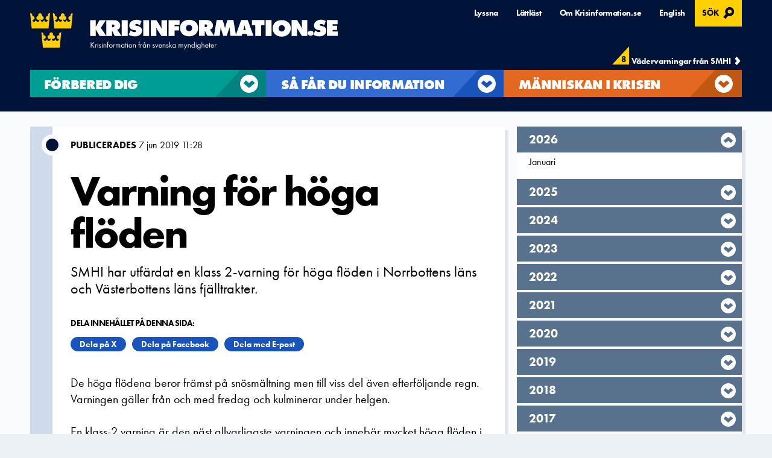

--- FILE ---
content_type: text/html; charset=utf-8
request_url: https://www.krisinformation.se/nyheter/2019/juni/varning-for-hoga-floden/
body_size: 22202
content:


<!DOCTYPE html>
<!--[if IE 9 ]><html class="no-flex"><![endif]-->
<!--[if lt IE 9 ]><html lang="sv" class="no-js css-basic legacy-ie no-flex"><![endif]-->
<!--[if !IE]><!-->
<html lang="sv" class="no-js css-basic no-flex">
<!--<![endif]-->
<head>




<meta http-equiv="content-type" content="text/html; charset=UTF-8" />
<meta name="viewport" content="width=device-width, initial-scale=1" />
<meta name="format-detection" content="telephone=no" />

<meta name="google-site-verification" content="7i8FHg4sdm04sljocVOlw36XSmY1P3PeL1I8JIbPqPw" />

<title>Varning f&#246;r h&#246;ga fl&#246;den - Krisinformation.se</title>

<link href="/cassette.axd/stylesheet/c3e6de42bb86c69a8ceca9e5dd4ace1be24923e0/krisinfo.css" type="text/css" rel="stylesheet" media="all"/>

        <script id="js-init"
                src="/cassette.axd/script/f51e98cbe62814e42d0d21e6fd8141dc7dc1d684/head.js"
                data-js-main="/cassette.axd/script/f8302bdc9f11451f51e05b9379ad54047123156d/main.js"
                data-js-poly="/cassette.axd/script/6c8bc014f8da95a3cc1c8c6a52b5f2a2554da0ae/main.poly.js"
                data-js-basic="/cassette.axd/script/543e978ba49c1d08924629c6cebb7680db55ac45/basic.js"
                data-js-ilightbox="/cassette.axd/script/887976159428a5d7517533ba2c08f5da7b975c2a/assets/js/lazy/ilightbox"
                data-css-ilightbox="/cassette.axd/stylesheet/70d8bc704aed59444d9b06ca038052210e357480/ilightbox.css">
        </script>
<script src="//cdn1.readspeaker.com/script/7566/webReader/webReader.js?pids=wr" type="text/javascript" id="rs_req_Init"></script>


        <link rel="apple-touch-icon" sizes="57x57" href="/assets/img/logo/favicon/apple-icon-57x57.png">
        <link rel="apple-touch-icon" sizes="60x60" href="/assets/img/logo/favicon/apple-icon-60x60.png">
        <link rel="apple-touch-icon" sizes="72x72" href="/assets/img/logo/favicon/apple-icon-72x72.png">
        <link rel="apple-touch-icon" sizes="76x76" href="/assets/img/logo/favicon/apple-icon-76x76.png">
        <link rel="apple-touch-icon" sizes="114x114" href="/assets/img/logo/favicon/apple-icon-114x114.png">
        <link rel="apple-touch-icon" sizes="120x120" href="/assets/img/logo/favicon/apple-icon-120x120.png">
        <link rel="apple-touch-icon" sizes="144x144" href="/assets/img/logo/favicon/apple-icon-144x144.png">
        <link rel="apple-touch-icon" sizes="152x152" href="/assets/img/logo/favicon/apple-icon-152x152.png">
        <link rel="apple-touch-icon" sizes="180x180" href="/assets/img/logo/favicon/apple-icon-180x180.png">
        <link rel="icon" type="image/png" sizes="192x192" href="/assets/img/logo/favicon/android-icon-192x192.png">
        <link rel="icon" type="image/png" sizes="32x32" href="/assets/img/logo/favicon/favicon-32x32.png">
        <link rel="icon" type="image/png" sizes="96x96" href="/assets/img/logo/favicon/favicon-96x96.png">
        <link rel="icon" type="image/png" sizes="16x16" href="/assets/img/logo/favicon/favicon-16x16.png">
        <meta name="msapplication-TileColor" content="#ffffff">
        <meta name="msapplication-TileImage" content="/assets/img/logo/favicon/ms-icon-144x144.png">


<meta name="theme-color" content="#ffffff">


<style>
    .logo {
        background-image: url('/assets/img/logo/logo-square.svg');
    }
</style>





<link rel="canonical" href="https://www.krisinformation.se/nyheter/2019/juni/varning-for-hoga-floden/" />





<!-- WEB01 --> 




<meta property="og:title" content="Varning f&#246;r h&#246;ga fl&#246;den" />
<meta property="og:description" content="SMHI har utf&#228;rdat en klass 2-varning f&#246;r h&#246;ga fl&#246;den i Norrbottens l&#228;ns och V&#228;sterbottens l&#228;ns fj&#228;lltrakter. " />
    <meta property="og:image" content="https://www.krisinformation.se/globalassets/startpage/loggamarinepi2.png" />


    

    <!-- Matomo Tag Manager -->
    <script>
        var _mtm = window._mtm = window._mtm || [];
        _mtm.push({ 'mtm.startTime': (new Date().getTime()), 'event': 'mtm.Start' });
        var d = document, g = d.createElement('script'), s = d.getElementsByTagName('script')[0];
        g.async = true; g.src = 'https://tracking.webbanalys.msb.se/js/container_pXxdj8BC.js'; s.parentNode.insertBefore(g, s);
    </script>
    <!-- End Matomo Tag Manager -->


</head>
<body class=" swedish">



    <div class="body-overlay" id="body-overlay"></div>
    
    
    <header id="banner">
        <div class="navWrapperContainer" id="navWrapperContainer">
            <div class="navWrapper">
                <div class="Header">


<div class="Skiplinks">
    <a id="skipToMain" href="#MainContent">Hoppa till huvudinneh&#229;llet</a>
</div>
<div class="section logo-container">



        <a href="https://www.krisinformation.se/" title="Till startsidan" class="logo" style="">
            <img src="/assets/img/logo/krisinformation_undertext_alt.svg" alt="Krisinformation.se, Krisinformation fr&#229;n svenska myndigheter" />
        </a>
</div>




                    <div class="section">
                        <div class="toolNav">
                            <ul class="PillsList">
                                
<li>
    <a class="trigger-readspeaker" rel="nofollow" title="Lyssna p&aring; sidans text med ReadSpeaker" href="https://app.readspeaker.com/cgi-bin/rsent?customerid=7566&amp;lang=sv_se&amp;readid=main&amp;url=https%3a%2f%2fwww.krisinformation.seKrisinfo.Core.ViewModels.MenuViewModel">
        Lyssna
    </a>
</li>
        <li>

            <a href="/om-krisinformation/lattlast/" >
                L&#228;ttl&#228;st
            </a>
        </li>
        <li>

            <a href="/om-krisinformation/" >
                Om Krisinformation.se
            </a>
        </li>
        <li>

            <a href="https://www.krisinformation.se/en/news/2019/june/warning-class-2-high-flows/" lang=en>
                English
            </a>
        </li>
    <li class="search search-open-popup"><button class="open-modal" aria-controls="searchModal">S&#246;k <span class="show-for-sr">, &#214;ppnas i modal</span></button></li>

                            </ul>
                        </div>
                    </div>
                </div>
            </div>
        </div>

        <div class="navWrapperContainer main-nav">
            <div class="navWrapper">


<input type="hidden" id="apiUrl" value="https://api.krisinformation.se/api/">

<div id="smhi-warnings-api-header">
    <a href="https://www.smhi.se/vader/prognoser-och-varningar/varningar-och-meddelanden/varningar" class="smhi-api-container" target="_blank" rel="noopener noreferrer">
        <div class="smhi-api-textbox">
            <p class="smhi-number-of-warnings">
                <span id="smhiWarningsCount"></span>
            </p>
            <p class="smhi-api-warnings">V&#228;dervarningar fr&#229;n SMHI</p>
        </div>
    </a>
</div>

                <nav class="Navigation" id="top-nav" aria-label="Huvudmeny">
                    <div class="mainNav" id="adv-nav">
                        

<ul class="menu-header Default">
        <li class="bigmenu bigmenu--Green">
            <button class="submenu-trigger" aria-expanded="false">
                <span class="text">
                    <span class="menu-header-link">
                        F&#246;rbered dig
                    </span>

                    <span class="subtext">S&#229; klarar du krisen &nbsp;</span>
                </span>
                <span class="drop"></span>
            </button>
        </li>
        <li class="submenu submenu--Green">
            <div class="first-col">
                <div class="menu-heading">F&#246;rbered dig</div>
                <p>Tips om hur du kan f&#246;rbereda dig f&#246;r olika h&#228;ndelser.</p>

            </div>
                    <ul class="second-col">
                            <li class="submenu-link">
                                <a href="/forbered-dig/gras--och-skogsbrand/">Gr&#228;s- och skogsbrand</a>
                            </li>
                            <li class="submenu-link">
                                <a href="/forbered-dig/hoga-temperaturer/">H&#246;ga temperaturer</a>
                            </li>
                            <li class="submenu-link">
                                <a href="/forbered-dig/hot-mot-livsmedel-och-dricksvatten/">Livsmedel och dricksvatten</a>
                            </li>
                            <li class="submenu-link">
                                <a href="/forbered-dig/hojd-beredskap-och-krig/">H&#246;jd beredskap och krig</a>
                            </li>
                            <li class="submenu-link">
                                <a href="/forbered-dig/hemberedskap/">Hemberedskap</a>
                            </li>
                            <li class="submenu-link">
                                <a href="/forbered-dig/handelser-utomlands/">H&#228;ndelser utomlands</a>
                            </li>
                            <li class="submenu-link">
                                <a href="/forbered-dig/internetsakerhet/">It-st&#246;rningar och digital s&#228;kerhet</a>
                            </li>
                            <li class="submenu-link">
                                <a href="/forbered-dig/kemikalieolyckor/">Kemikalieolyckor</a>
                            </li>
                            <li class="submenu-link">
                                <a href="/forbered-dig/klimatforandringar/">Klimatf&#246;r&#228;ndringar</a>
                            </li>
                            <li class="submenu-link">
                                <a href="/forbered-dig/karntekniska-olyckor/">K&#228;rntekniska olyckor</a>
                            </li>
                            <li class="submenu-link">
                                <a href="/forbered-dig/vid-personskador/">Personskador</a>
                            </li>
                            <li class="submenu-link">
                                <a href="/forbered-dig/ras-och-skred/">Ras och skred</a>
                            </li>
                    </ul>
                    <ul class="third-col">
                            <li class="submenu-link">
                                <a href="/forbered-dig/rad-vid-attacker-med-dodligt-vald/">Attacker med d&#246;dligt v&#229;ld</a>
                            </li>
                            <li class="submenu-link">
                                <a href="/forbered-dig/skyddsrum-utrymning-och-varningssystem/">Skyddsrum, utrymning och varningar</a>
                            </li>
                            <li class="submenu-link">
                                <a href="/forbered-dig/manniskor-och-smitta/">Smitta och pandemier</a>
                            </li>
                            <li class="submenu-link">
                                <a href="/forbered-dig/storm/">Stormar och ov&#228;der</a>
                            </li>
                            <li class="submenu-link">
                                <a href="/forbered-dig/stromavbrott/">Str&#246;mavbrott</a>
                            </li>
                            <li class="submenu-link">
                                <a href="/forbered-dig/telestorningar/">Telest&#246;rningar</a>
                            </li>
                            <li class="submenu-link">
                                <a href="/forbered-dig/terrorism/">Terrorism</a>
                            </li>
                            <li class="submenu-link">
                                <a href="/forbered-dig/transportstorningar/">Transportst&#246;rningar</a>
                            </li>
                            <li class="submenu-link">
                                <a href="/forbered-dig/vattenbrist/">Vattenbrist</a>
                            </li>
                            <li class="submenu-link">
                                <a href="/forbered-dig/oversvamning/">&#214;versv&#228;mning</a>
                            </li>
                            <li class="submenu-link">
                                <a href="/forbered-dig/handelser-och-storningar/">Kriser och h&#228;ndelser</a>
                            </li>
                    </ul>

        </li>
        <li class="bigmenu bigmenu--Blue">
            <button class="submenu-trigger" aria-expanded="false">
                <span class="text">
                    <span class="menu-header-link">
                        S&#229; f&#229;r du information
                    </span>

                    <span class="subtext">Varningar och hj&#228;lpnummer &nbsp;</span>
                </span>
                <span class="drop"></span>
            </button>
        </li>
        <li class="submenu submenu--Blue">
            <div class="first-col">
                <div class="menu-heading">S&#229; f&#229;r du information</div>
                <p>Viktiga telefonnummer, varningssystem och annat du beh&#246;ver veta om krisen skulle komma.</p>

            </div>
                    <ul class="second-col">
                            <li class="submenu-link">
                                <a href="/detta-gor-samhallet/mer-om-sveriges-krishanteringssystem/">S&#229; hanterar Sverige kriser</a>
                            </li>
                            <li class="submenu-link">
                                <a href="/detta-gor-samhallet/information-vid-handelser-och-kriser/">Om internet och telefoni slutar fungera</a>
                            </li>
                            <li class="submenu-link">
                                <a href="/detta-gor-samhallet/vma-sa-varnas-allmanheten/">Viktigt meddelande till allm&#228;nheten, VMA</a>
                            </li>
                            <li class="submenu-link">
                                <a href="/detta-gor-samhallet/myndighetsmeddelande/">Myndighetsmeddelande</a>
                            </li>
                            <li class="submenu-link">
                                <a href="/detta-gor-samhallet/viktiga-telefonnummer/">Viktiga telefonnummer</a>
                            </li>
                            <li class="submenu-link">
                                <a href="/detta-gor-samhallet/smhis-system-for-vadervarningar/">V&#228;dervarningar</a>
                            </li>
                            <li class="submenu-link">
                                <a href="/detta-gor-samhallet/sveriges-radio/">Sveriges Radios roll vid kris</a>
                            </li>
                            <li class="submenu-link">
                                <a href="/detta-gor-samhallet/medierna/">Medierna</a>
                            </li>
                    </ul>
                    <ul class="third-col">
                            <li class="submenu-link">
                                <a href="/detta-gor-samhallet/om-sociala-medier-i-handelser-och-kriser/">Om sociala medier i kriser</a>
                            </li>
                            <li class="submenu-link">
                                <a href="/detta-gor-samhallet/appar/">Bra appar att ha i telefonen</a>
                            </li>
                            <li class="submenu-link">
                                <a href="/detta-gor-samhallet/kallkritik/">K&#228;llkritik</a>
                            </li>
                            <li class="submenu-link">
                                <a href="/detta-gor-samhallet/kalltillit/">K&#228;lltillit </a>
                            </li>
                            <li class="submenu-link">
                                <a href="/detta-gor-samhallet/stod-till-anhoriga/">Information och st&#246;d till anh&#246;riga</a>
                            </li>
                            <li class="submenu-link">
                                <a href="/detta-gor-samhallet/broschyren/">Broschyren &quot;Om krisen eller kriget kommer&quot;</a>
                            </li>
                    </ul>

        </li>
        <li class="bigmenu bigmenu--Orange">
            <button class="submenu-trigger" aria-expanded="false">
                <span class="text">
                    <span class="menu-header-link">
                        M&#228;nniskan i krisen
                    </span>

                    <span class="subtext">Drabbade och yrkesm&#228;nniskor &nbsp;</span>
                </span>
                <span class="drop"></span>
            </button>
        </li>
        <li class="submenu submenu--Orange">
            <div class="first-col">
                <div class="menu-heading">M&#228;nniskan i krisen</div>
                <p>H&#228;r ber&#228;ttar m&#228;nniskor om kriser ur olika perspektiv b&#229;de de som drabbats sj&#228;lva  och yrkesm&#228;nniskor som har en roll i att hantera kriser.</p>

            </div>
                    <ul class="second-col">
                            <li class="submenu-link">
                                <a href="/manniskan-i-krisen/sandningsledare-pa-sveriges-radio/"> G&#252;lsen s&#228;nder ut viktiga meddelanden i radio</a>
                            </li>
                            <li class="submenu-link">
                                <a href="/manniskan-i-krisen/fredrik-raddar-liv-pa-fritiden/">Fredrik r&#228;ddar liv p&#229; fritiden</a>
                            </li>
                            <li class="submenu-link">
                                <a href="/manniskan-i-krisen/anne-marie-fick-lamna-sitt-hem-nar-skogsbranden-kom/">Anne-Marie fick l&#228;mna sitt hem</a>
                            </li>
                            <li class="submenu-link">
                                <a href="/manniskan-i-krisen/Patrik-bombar-skogsbrander-med-atten/">Patrik bombar skogen med vatten</a>
                            </li>
                            <li class="submenu-link">
                                <a href="/manniskan-i-krisen/hundforare-pa-polisen/">Polishunden Milo ska hitta f&#246;rsvunna</a>
                            </li>
                            <li class="submenu-link">
                                <a href="/manniskan-i-krisen/sjoraddningen/">Mirja hj&#228;lper m&#228;nniskor i sj&#246;n&#246;d</a>
                            </li>
                            <li class="submenu-link">
                                <a href="/manniskan-i-krisen/brandman/">90 sek p&#229; sig till brandbilen</a>
                            </li>
                            <li class="submenu-link">
                                <a href="/manniskan-i-krisen/operataiv-ledare-pa-trafikverket/">Jimmy reder upp t&#229;gkaos</a>
                            </li>
                            <li class="submenu-link">
                                <a href="/manniskan-i-krisen/flygledare/">Flygledare f&#229;r l&#246;sa problem snabbt</a>
                            </li>
                            <li class="submenu-link">
                                <a href="/manniskan-i-krisen/tre-fragor-till-en-lagbas-pa-svenska-kraftnats-insatsstyrka/">Han lagar elledningar i alla v&#228;der</a>
                            </li>
                            <li class="submenu-link">
                                <a href="/manniskan-i-krisen/tre-fragor-till-kustbevakningen/">Malin ska r&#228;dda milj&#246;n vid oljeutsl&#228;pp</a>
                            </li>
                    </ul>
                    <ul class="third-col">
                            <li class="submenu-link">
                                <a href="/manniskan-i-krisen/tre-fragor-till-en-helikopterskoterska/">Med helikopter till olycksplatser</a>
                            </li>
                            <li class="submenu-link">
                                <a href="/manniskan-i-krisen/tre-fragor-till-en-vakthavande-ingenjor-pa-ringhals/"> Spindeln i n&#228;tet vid Ringhals</a>
                            </li>
                            <li class="submenu-link">
                                <a href="/manniskan-i-krisen/Manga-aldre-far-hjalp-att-handla/">S&#229; f&#229;r &#228;ldre hj&#228;lp med matleveranser under coronapandemin</a>
                            </li>
                            <li class="submenu-link">
                                <a href="/manniskan-i-krisen/djurens-krislada/">S&#229; klarar djuren krisen</a>
                            </li>
                            <li class="submenu-link">
                                <a href="/manniskan-i-krisen/marta-lena-har-varit-hemma-under-pandemin/">S&#229; klarar M&#228;rta-Lena isoleringen under coronapandemin</a>
                            </li>
                            <li class="submenu-link">
                                <a href="/manniskan-i-krisen/sa-forsoker-smittskyddslakaren-stoppa-lokala-utbrott/">S&#229; f&#246;rs&#246;ker smittskyddsl&#228;karen stoppa lokala utbrott</a>
                            </li>
                            <li class="submenu-link">
                                <a href="/manniskan-i-krisen/filip-informerar-ungdomar-om-riskerna-med-coronaviruset/">&quot;Vi unga m&#229;ste f&#246;rst&#229; konsekvenserna&quot;</a>
                            </li>
                            <li class="submenu-link">
                                <a href="/manniskan-i-krisen/iva-sjukskoterskan-stor-oro-infor-julen/">IVA-sjuksk&#246;terskan: &quot;stor oro inf&#246;r julhelgen&quot;</a>
                            </li>
                            <li class="submenu-link">
                                <a href="/manniskan-i-krisen/johan-slacker-skogsbrander-fran-luften/">Johan Sj&#246;strand sl&#228;cker skogsbr&#228;nder fr&#229;n luften</a>
                            </li>
                            <li class="submenu-link">
                                <a href="/manniskan-i-krisen/manniskorna-i-krishanteringssystemet-tre-fragor/">Fler ber&#228;ttelser</a>
                            </li>
                    </ul>

        </li>
</ul>

<button class="toNav" id="to-nav">
    <span>Meny</span>
</button>


<ul class="mobile-menu" id="mobile-menu">
    <li class="menu-controls">
        <p class="menu-title">Meny</p>
        <button aria-label="St&#228;ng menyn" class="close-nav" id="close-nav"></button>
    </li>
        <li class="menu-item menu-item-top show Green has-children">


                <span class="mobile-menu-header">
                    F&#246;rbered dig
                </span>

                <button class="submenu-trigger" aria-expanded="false"><span class="show-for-sr">Undermeny f&#246;r,  F&#246;rbered dig</span></button>
                <ul class="children">
                        <li class="menu-item Green has-children">
                            <a class="mobile-menu-header" href="/forbered-dig/gras--och-skogsbrand/">Gr&#228;s- och skogsbrand</a>

                                    <button class="submenu-trigger" aria-expanded="false"><span class="show-for-sr">Undermeny f&#246;r,  Gr&#228;s- och skogsbrand</span></button>
                <ul class="children">
                        <li class="menu-item Green ">
                            <a class="mobile-menu-header" href="/forbered-dig/gras--och-skogsbrand/samhallets-ansvar/">Samh&#228;llets ansvar vid en skogsbrand</a>

                        </li>
                        <li class="menu-item Green ">
                            <a class="mobile-menu-header" href="/forbered-dig/gras--och-skogsbrand/eldningsforbud/">Eldningsf&#246;rbud</a>

                        </li>
                        <li class="menu-item Green has-children">
                            <a class="mobile-menu-header" href="/forbered-dig/gras--och-skogsbrand/andra-sprakother-languages/">Andra spr&#229;k/Other languages</a>

                                    <button class="submenu-trigger" aria-expanded="false"><span class="show-for-sr">Undermeny f&#246;r,  Andra spr&#229;k/Other languages</span></button>
                <ul class="children">
                        <li class="menu-item Green ">
                            <a class="mobile-menu-header" href="/forbered-dig/gras--och-skogsbrand/andra-sprakother-languages/arabiska/">خطر الحرائق ونقص المياه</a>

                        </li>
                        <li class="menu-item Green ">
                            <a class="mobile-menu-header" href="/forbered-dig/gras--och-skogsbrand/andra-sprakother-languages/persiska/">خطر آتش‌سوزی و کمبود آب</a>

                        </li>
                        <li class="menu-item Green ">
                            <a class="mobile-menu-header" href="/forbered-dig/gras--och-skogsbrand/andra-sprakother-languages/turkiska/">Yangın riski ve su kıtlığı </a>

                        </li>
                        <li class="menu-item Green ">
                            <a class="mobile-menu-header" href="/forbered-dig/gras--och-skogsbrand/andra-sprakother-languages/somaliska/">Khatarta dabka iyo biyo la&#39;aan </a>

                        </li>
                        <li class="menu-item Green ">
                            <a class="mobile-menu-header" href="/forbered-dig/gras--och-skogsbrand/andra-sprakother-languages/tigrinja/">ስግኣት ባርዕን ሕጽረት ማይን</a>

                        </li>
                        <li class="menu-item Green ">
                            <a class="mobile-menu-header" href="/forbered-dig/gras--och-skogsbrand/andra-sprakother-languages/tyska/">Brandgefahr und Wasserknappheit</a>

                        </li>
                        <li class="menu-item Green ">
                            <a class="mobile-menu-header" href="/forbered-dig/gras--och-skogsbrand/andra-sprakother-languages/nederlandska/">Brandgevaar en watertekort </a>

                        </li>
                        <li class="menu-item Green ">
                            <a class="mobile-menu-header" href="/forbered-dig/gras--och-skogsbrand/andra-sprakother-languages/italienska/">Rischi di incendio e scarsit&#224; d’acqua</a>

                        </li>
                        <li class="menu-item Green ">
                            <a class="mobile-menu-header" href="/forbered-dig/gras--och-skogsbrand/andra-sprakother-languages/spanska/">Riesgo de incendios y escasez de agua </a>

                        </li>
                        <li class="menu-item Green ">
                            <a class="mobile-menu-header" href="/forbered-dig/gras--och-skogsbrand/andra-sprakother-languages/polska/">Zagrożenie pożarowe i niedob&#243;r wody</a>

                        </li>
                        <li class="menu-item Green ">
                            <a class="mobile-menu-header" href="/forbered-dig/gras--och-skogsbrand/andra-sprakother-languages/franska/">Risque d’incendie et interdiction de faire du feu</a>

                        </li>
                        <li class="menu-item Green ">
                            <a class="mobile-menu-header" href="/forbered-dig/gras--och-skogsbrand/andra-sprakother-languages/ryska/">Опасность пожара и нехватка воды</a>

                        </li>
                        <li class="menu-item Green ">
                            <a class="mobile-menu-header" href="/forbered-dig/gras--och-skogsbrand/andra-sprakother-languages/ukrainska/">Пожежна небезпека та дефіцит води </a>

                        </li>
                        <li class="menu-item Green ">
                            <a class="mobile-menu-header" href="/forbered-dig/gras--och-skogsbrand/andra-sprakother-languages/kinesiska/">火灾风险和缺水情况</a>

                        </li>
                        <li class="menu-item Green ">
                            <a class="mobile-menu-header" href="/forbered-dig/gras--och-skogsbrand/andra-sprakother-languages/thailandska/">ความเสี่ยงในการเกิดไฟไหม้และการขาดแคลนน้ำ</a>

                        </li>
                        <li class="menu-item Green ">
                            <a class="mobile-menu-header" href="/forbered-dig/gras--och-skogsbrand/andra-sprakother-languages/risk-for-brand-och-nar-det-ar-forbjudet-att-elda/">Risk f&#246;r br&#228;nder i naturen och brist p&#229; vatten</a>

                        </li>
                    

                </ul>
                        </li>
                    

                </ul>
                        </li>
                        <li class="menu-item Green has-children">
                            <a class="mobile-menu-header" href="/forbered-dig/hoga-temperaturer/">H&#246;ga temperaturer</a>

                                    <button class="submenu-trigger" aria-expanded="false"><span class="show-for-sr">Undermeny f&#246;r,  H&#246;ga temperaturer</span></button>
                <ul class="children">
                        <li class="menu-item Green ">
                            <a class="mobile-menu-header" href="/forbered-dig/hoga-temperaturer/">H&#228;lsor&#229;d vid v&#228;rmeb&#246;lja</a>

                        </li>
                        <li class="menu-item Green ">
                            <a class="mobile-menu-header" href="/forbered-dig/hoga-temperaturer/sa-forbereder-du-dig/">Samh&#228;llets ansvar</a>

                        </li>
                    

                </ul>
                        </li>
                        <li class="menu-item Green has-children">
                            <a class="mobile-menu-header" href="/forbered-dig/hot-mot-livsmedel-och-dricksvatten/">Livsmedel och dricksvatten</a>

                                    <button class="submenu-trigger" aria-expanded="false"><span class="show-for-sr">Undermeny f&#246;r,  Livsmedel och dricksvatten</span></button>
                <ul class="children">
                        <li class="menu-item Green ">
                            <a class="mobile-menu-header" href="/forbered-dig/hot-mot-livsmedel-och-dricksvatten/samhallets-beredskap/">Samh&#228;llets ansvar f&#246;r livsmedel och dricksvatten</a>

                        </li>
                        <li class="menu-item Green ">
                            <a class="mobile-menu-header" href="/forbered-dig/hot-mot-livsmedel-och-dricksvatten/hot-mot-livsmedel-och-dricksvatten2/">Risker med livsmedel och dricksvatten</a>

                        </li>
                        <li class="menu-item Green ">
                            <a class="mobile-menu-header" href="/forbered-dig/hot-mot-livsmedel-och-dricksvatten/">S&#229; minskar du riskerna med livsmedel och dricksvatten</a>

                        </li>
                    

                </ul>
                        </li>
                        <li class="menu-item Green has-children">
                            <a class="mobile-menu-header" href="/forbered-dig/hojd-beredskap-och-krig/">H&#246;jd beredskap och krig</a>

                                    <button class="submenu-trigger" aria-expanded="false"><span class="show-for-sr">Undermeny f&#246;r,  H&#246;jd beredskap och krig</span></button>
                <ul class="children">
                        <li class="menu-item Green ">
                            <a class="mobile-menu-header" href="/forbered-dig/hojd-beredskap-och-krig/sverige-i-nato/">Sverige i Nato</a>

                        </li>
                        <li class="menu-item Green ">
                            <a class="mobile-menu-header" href="https://www.msb.se/sv/amnesomraden/krisberedskap--civilt-forsvar/befolkningsskydd/skyddsrum/fragor-och-svar-om-skyddsrum/">Fr&#229;gor och svar om skyddsrum</a>

                        </li>
                        <li class="menu-item Green ">
                            <a class="mobile-menu-header" href="/forbered-dig/hojd-beredskap-och-krig/totalforsvarsplikt/">Totalf&#246;rsvarsplikt</a>

                        </li>
                        <li class="menu-item Green ">
                            <a class="mobile-menu-header" href="/forbered-dig/hojd-beredskap-och-krig/psykologiskt-forsvar/">Psykologiskt f&#246;rsvar</a>

                        </li>
                    

                </ul>
                        </li>
                        <li class="menu-item Green has-children">
                            <a class="mobile-menu-header" href="/forbered-dig/hemberedskap/">Hemberedskap</a>

                                    <button class="submenu-trigger" aria-expanded="false"><span class="show-for-sr">Undermeny f&#246;r,  Hemberedskap</span></button>
                <ul class="children">
                        <li class="menu-item Green ">
                            <a class="mobile-menu-header" href="/forbered-dig/hemberedskap/detta-kan-du-gora/">S&#229; kan du bidra i krisen</a>

                        </li>
                        <li class="menu-item Green ">
                            <a class="mobile-menu-header" href="/forbered-dig/hemberedskap/trygghetspunkter/">Trygghetspunkter</a>

                        </li>
                        <li class="menu-item Green ">
                            <a class="mobile-menu-header" href="/forbered-dig/hemberedskap/mat-vid-kris/">Mat vid kris</a>

                        </li>
                        <li class="menu-item Green ">
                            <a class="mobile-menu-header" href="/forbered-dig/hemberedskap/vatten-vid-kris/">Dricksvatten vid kris</a>

                        </li>
                        <li class="menu-item Green ">
                            <a class="mobile-menu-header" href="/forbered-dig/hemberedskap/varme-vid-kris/">V&#228;rme vid kris</a>

                        </li>
                        <li class="menu-item Green ">
                            <a class="mobile-menu-header" href="/forbered-dig/hemberedskap/kommunikation-vid-kris/">Kommunikation vid kris</a>

                        </li>
                        <li class="menu-item Green ">
                            <a class="mobile-menu-header" href="/forbered-dig/hemberedskap/husdjur-vid-kris/">Husdjur vid kris</a>

                        </li>
                        <li class="menu-item Green ">
                            <a class="mobile-menu-header" href="/forbered-dig/hemberedskap/betalningar-vid-kris/">Betalningar vid kris</a>

                        </li>
                        <li class="menu-item Green has-children">
                            <a class="mobile-menu-header" href="/forbered-dig/hemberedskap/lakemedel-vid-kris/">L&#228;kemedel vid kris</a>

                                    <button class="submenu-trigger" aria-expanded="false"><span class="show-for-sr">Undermeny f&#246;r,  L&#228;kemedel vid kris</span></button>
                <ul class="children">
                        <li class="menu-item Green ">
                            <a class="mobile-menu-header" href="/forbered-dig/hemberedskap/lakemedel-vid-kris/husapotek/">Husapotek</a>

                        </li>
                    

                </ul>
                        </li>
                        <li class="menu-item Green ">
                            <a class="mobile-menu-header" href="/forbered-dig/hemberedskap/grannsamarbete-i-kris/">Grannsamarbete i kris</a>

                        </li>
                        <li class="menu-item Green has-children">
                            <a class="mobile-menu-header" href="/forbered-dig/hemberedskap/tips-och-rad-om-kriser-for-den-som-lever-med-en-funktionsnedsattning/">Krisberedskap f&#246;r dig med en funktionsneds&#228;ttning </a>

                                    <button class="submenu-trigger" aria-expanded="false"><span class="show-for-sr">Undermeny f&#246;r,  Krisberedskap f&#246;r dig med en funktionsneds&#228;ttning </span></button>
                <ul class="children">
                        <li class="menu-item Green ">
                            <a class="mobile-menu-header" href="/forbered-dig/hemberedskap/tips-och-rad-om-kriser-for-den-som-lever-med-en-funktionsnedsattning/for-synskadade-och-blinda/">R&#229;d f&#246;r blinda och synskadade</a>

                        </li>
                        <li class="menu-item Green ">
                            <a class="mobile-menu-header" href="/forbered-dig/hemberedskap/tips-och-rad-om-kriser-for-den-som-lever-med-en-funktionsnedsattning/rad-for-dova-och-personer-med-horselskada/">R&#229;d f&#246;r d&#246;va och h&#246;rselskadade</a>

                        </li>
                        <li class="menu-item Green ">
                            <a class="mobile-menu-header" href="/forbered-dig/hemberedskap/tips-och-rad-om-kriser-for-den-som-lever-med-en-funktionsnedsattning/rad-for-personer-med-rorelsehinder/">R&#229;d f&#246;r personer med r&#246;relsehinder</a>

                        </li>
                        <li class="menu-item Green ">
                            <a class="mobile-menu-header" href="https://www.mcf.se/sv/rad-till-privatpersoner/hemberedskap---preppa-for-en-vecka/extra-stod/for-dig-med--if-intellektuell-funktionsnedsattning/">F&#246;r dig med kognitiv funktionsneds&#228;ttning</a>

                        </li>
                    

                </ul>
                        </li>
                        <li class="menu-item Green ">
                            <a class="mobile-menu-header" href="/forbered-dig/hemberedskap/toalett-och-hygien-i-kris/">Toalett och hygien i kris</a>

                        </li>
                    

                </ul>
                        </li>
                        <li class="menu-item Green has-children">
                            <a class="mobile-menu-header" href="/forbered-dig/handelser-utomlands/">H&#228;ndelser utomlands</a>

                                    <button class="submenu-trigger" aria-expanded="false"><span class="show-for-sr">Undermeny f&#246;r,  H&#228;ndelser utomlands</span></button>
                <ul class="children">
                        <li class="menu-item Green ">
                            <a class="mobile-menu-header" href="/forbered-dig/handelser-utomlands/vid-en-krissituation-utomlands/">Vid en krissituation utomlands</a>

                        </li>
                        <li class="menu-item Green ">
                            <a class="mobile-menu-header" href="/forbered-dig/handelser-utomlands/for-utlandska-medborgare-och-de-med-dubbelt-medborgarskap/">F&#246;r utl&#228;ndska medborgare och de med dubbelt medborgarskap</a>

                        </li>
                        <li class="menu-item Green has-children">
                            <a class="mobile-menu-header" href="/forbered-dig/handelser-utomlands/samhallets-beredskap-vid-handelser-utomlands/">Samh&#228;llets beredskap vid h&#228;ndelser utomlands</a>

                                    <button class="submenu-trigger" aria-expanded="false"><span class="show-for-sr">Undermeny f&#246;r,  Samh&#228;llets beredskap vid h&#228;ndelser utomlands</span></button>
                <ul class="children">
                        <li class="menu-item Green ">
                            <a class="mobile-menu-header" href="/forbered-dig/handelser-utomlands/samhallets-beredskap-vid-handelser-utomlands/sjukdom-utomlands/">Sjukdom och v&#229;rd utomlands</a>

                        </li>
                        <li class="menu-item Green ">
                            <a class="mobile-menu-header" href="/forbered-dig/handelser-utomlands/samhallets-beredskap-vid-handelser-utomlands/naturolyckor/">Naturolyckor</a>

                        </li>
                        <li class="menu-item Green ">
                            <a class="mobile-menu-header" href="/forbered-dig/handelser-utomlands/samhallets-beredskap-vid-handelser-utomlands/terrorism/">Terrorism</a>

                        </li>
                        <li class="menu-item Green ">
                            <a class="mobile-menu-header" href="/forbered-dig/handelser-utomlands/samhallets-beredskap-vid-handelser-utomlands/nar-du-kommer-hem/">N&#228;r du kommer hem</a>

                        </li>
                    

                </ul>
                        </li>
                        <li class="menu-item Green ">
                            <a class="mobile-menu-header" href="/forbered-dig/handelser-utomlands/lagen-om-konsulara-katastrofinsatser/">Lagen om konsul&#228;ra katastrofinsatser</a>

                        </li>
                    

                </ul>
                        </li>
                        <li class="menu-item Green has-children">
                            <a class="mobile-menu-header" href="/forbered-dig/internetsakerhet/">It-st&#246;rningar och digital s&#228;kerhet</a>

                                    <button class="submenu-trigger" aria-expanded="false"><span class="show-for-sr">Undermeny f&#246;r,  It-st&#246;rningar och digital s&#228;kerhet</span></button>
                <ul class="children">
                        <li class="menu-item Green ">
                            <a class="mobile-menu-header" href="/forbered-dig/internetsakerhet/samhallets-ansvar/">Samh&#228;llets ansvar</a>

                        </li>
                        <li class="menu-item Green ">
                            <a class="mobile-menu-header" href="/forbered-dig/internetsakerhet/din-egen-informationssakerhet/">Din egen digitala s&#228;kerhet</a>

                        </li>
                    

                </ul>
                        </li>
                        <li class="menu-item Green has-children">
                            <a class="mobile-menu-header" href="/forbered-dig/kemikalieolyckor/">Kemikalieolyckor</a>

                                    <button class="submenu-trigger" aria-expanded="false"><span class="show-for-sr">Undermeny f&#246;r,  Kemikalieolyckor</span></button>
                <ul class="children">
                        <li class="menu-item Green has-children">
                            <a class="mobile-menu-header" href="/forbered-dig/kemikalieolyckor/samhallets-beredskap-for-kemikalieolyckor/">Samh&#228;llets beredskap f&#246;r kemikalieolyckor</a>

                                    <button class="submenu-trigger" aria-expanded="false"><span class="show-for-sr">Undermeny f&#246;r,  Samh&#228;llets beredskap f&#246;r kemikalieolyckor</span></button>
                <ul class="children">
                        <li class="menu-item Green ">
                            <a class="mobile-menu-header" href="/detta-gor-samhallet/mer-om-sveriges-krishanteringssystem/samhallets-ansvar/kommuner/">Kommunernas krisberedskap</a>

                        </li>
                        <li class="menu-item Green ">
                            <a class="mobile-menu-header" href="/detta-gor-samhallet/mer-om-sveriges-krishanteringssystem/samhallets-ansvar/raddningstjanst/">R&#228;ddningstj&#228;nstens uppgifter</a>

                        </li>
                    

                </ul>
                        </li>
                        <li class="menu-item Green ">
                            <a class="mobile-menu-header" href="/forbered-dig/kemikalieolyckor/beredskap-for-oljeutslapp-i-sverige/">Beredskap f&#246;r oljeutsl&#228;pp i Sverige</a>

                        </li>
                    

                </ul>
                        </li>
                        <li class="menu-item Green has-children">
                            <a class="mobile-menu-header" href="/forbered-dig/klimatforandringar/">Klimatf&#246;r&#228;ndringar</a>

                                    <button class="submenu-trigger" aria-expanded="false"><span class="show-for-sr">Undermeny f&#246;r,  Klimatf&#246;r&#228;ndringar</span></button>
                <ul class="children">
                        <li class="menu-item Green ">
                            <a class="mobile-menu-header" href="/forbered-dig/klimatforandringar/sveriges-klimatmal/">Sveriges klimatm&#229;l</a>

                        </li>
                        <li class="menu-item Green ">
                            <a class="mobile-menu-header" href="/forbered-dig/klimatforandringar/sveriges-klimatanpassning/">S&#229; arbetar Sverige med klimatanpassning</a>

                        </li>
                        <li class="menu-item Green ">
                            <a class="mobile-menu-header" href="/forbered-dig/klimatforandringar/vad-kan-du-gora/">Vad kan du g&#246;ra?</a>

                        </li>
                    

                </ul>
                        </li>
                        <li class="menu-item Green has-children">
                            <a class="mobile-menu-header" href="/forbered-dig/karntekniska-olyckor/">K&#228;rntekniska olyckor</a>

                                    <button class="submenu-trigger" aria-expanded="false"><span class="show-for-sr">Undermeny f&#246;r,  K&#228;rntekniska olyckor</span></button>
                <ul class="children">
                        <li class="menu-item Green ">
                            <a class="mobile-menu-header" href="/forbered-dig/karntekniska-olyckor/din-beredskap-for-karntekniska-olyckor/">S&#229; f&#246;rbereder du dig f&#246;r en k&#228;rnteknisk olycka</a>

                        </li>
                        <li class="menu-item Green ">
                            <a class="mobile-menu-header" href="/forbered-dig/karntekniska-olyckor/samhallets-beredskap/">Samh&#228;llets ansvar vid en k&#228;rnteknisk olycka</a>

                        </li>
                        <li class="menu-item Green ">
                            <a class="mobile-menu-header" href="/forbered-dig/karntekniska-olyckor/sa-klassas-en-stralningsolycka/">S&#229; klassas olyckor med radioaktivt material och str&#229;lk&#228;llor</a>

                        </li>
                    

                </ul>
                        </li>
                        <li class="menu-item Green has-children">
                            <a class="mobile-menu-header" href="/forbered-dig/vid-personskador/">Personskador</a>

                                    <button class="submenu-trigger" aria-expanded="false"><span class="show-for-sr">Undermeny f&#246;r,  Personskador</span></button>
                <ul class="children">
                        <li class="menu-item Green ">
                            <a class="mobile-menu-header" href="/forbered-dig/vid-personskador/vid-hjartstopp/">Hj&#228;rtstopp</a>

                        </li>
                        <li class="menu-item Green ">
                            <a class="mobile-menu-header" href="/forbered-dig/vid-personskador/att-stoppa-en-blodning/">Bl&#246;dning</a>

                        </li>
                        <li class="menu-item Green ">
                            <a class="mobile-menu-header" href="/forbered-dig/vid-personskador/brannskador/">Br&#228;nnskador</a>

                        </li>
                        <li class="menu-item Green ">
                            <a class="mobile-menu-header" href="/forbered-dig/vid-personskador/koldskador/">K&#246;ldskador</a>

                        </li>
                        <li class="menu-item Green ">
                            <a class="mobile-menu-header" href="/forbered-dig/vid-personskador/drunkning/">Drunkning</a>

                        </li>
                        <li class="menu-item Green ">
                            <a class="mobile-menu-header" href="/forbered-dig/vid-personskador/vatskebrist-och-uttorkning/">V&#228;tskebrist och uttorkning</a>

                        </li>
                        <li class="menu-item Green ">
                            <a class="mobile-menu-header" href="/forbered-dig/vid-personskador/kemikalieskador/">Kemikalieskador</a>

                        </li>
                        <li class="menu-item Green ">
                            <a class="mobile-menu-header" href="/forbered-dig/vid-personskador/benbrott-och-andra-frakturer/">Benbrott och andra frakturer</a>

                        </li>
                        <li class="menu-item Green ">
                            <a class="mobile-menu-header" href="/forbered-dig/vid-personskador/skadechock-och-medvetsloshet/">Chock eller cirkulationssvikt</a>

                        </li>
                        <li class="menu-item Green ">
                            <a class="mobile-menu-header" href="/forbered-dig/vid-personskador/forgiftning/">F&#246;rgiftning</a>

                        </li>
                        <li class="menu-item Green has-children">
                            <a class="mobile-menu-header" href="/forbered-dig/vid-personskador/stod-vid-oro/">St&#246;d vid oro</a>

                                    <button class="submenu-trigger" aria-expanded="false"><span class="show-for-sr">Undermeny f&#246;r,  St&#246;d vid oro</span></button>
                <ul class="children">
                        <li class="menu-item Green ">
                            <a class="mobile-menu-header" href="/forbered-dig/vid-personskador/stod-vid-oro/prata-med-barn-om-svara-saker/">Prata med barn om sv&#229;ra saker</a>

                        </li>
                        <li class="menu-item Green ">
                            <a class="mobile-menu-header" href="/forbered-dig/vid-personskador/stod-vid-oro/att-mota-manniskor-i-kris/">Att m&#246;ta m&#228;nniskor i kris</a>

                        </li>
                        <li class="menu-item Green ">
                            <a class="mobile-menu-header" href="/forbered-dig/vid-personskador/stod-vid-oro/bemota-barn-som-varit-med-om-nagot-svart/">Bem&#246;ta barn som varit med om n&#229;got sv&#229;rt</a>

                        </li>
                        <li class="menu-item Green ">
                            <a class="mobile-menu-header" href="/forbered-dig/vid-personskador/stod-vid-oro/om-du-har-varit-med-om-en-allvarlig-handelse/">Om du har varit med om en allvarlig h&#228;ndelse</a>

                        </li>
                    

                </ul>
                        </li>
                        <li class="menu-item Green ">
                            <a class="mobile-menu-header" href="/forbered-dig/vid-personskador/luftvagsstopp/">Luftv&#228;gsstopp</a>

                        </li>
                        <li class="menu-item Green ">
                            <a class="mobile-menu-header" href="/forbered-dig/vid-personskador/inandning-av-farlig-gas/">Farlig gas</a>

                        </li>
                        <li class="menu-item Green ">
                            <a class="mobile-menu-header" href="/forbered-dig/vid-personskador/elskada/">Elskada</a>

                        </li>
                    

                </ul>
                        </li>
                        <li class="menu-item Green has-children">
                            <a class="mobile-menu-header" href="/forbered-dig/ras-och-skred/">Ras och skred</a>

                                    <button class="submenu-trigger" aria-expanded="false"><span class="show-for-sr">Undermeny f&#246;r,  Ras och skred</span></button>
                <ul class="children">
                        <li class="menu-item Green ">
                            <a class="mobile-menu-header" href="/forbered-dig/ras-och-skred/orsaker-till-ras-och-skred/">Orsaker till ras och skred</a>

                        </li>
                        <li class="menu-item Green ">
                            <a class="mobile-menu-header" href="/forbered-dig/ras-och-skred/">S&#229; minskar du risken f&#246;r ras och skred</a>

                        </li>
                        <li class="menu-item Green ">
                            <a class="mobile-menu-header" href="/forbered-dig/ras-och-skred/sa-forbereder-du-dig/">Samh&#228;llets ansvar vid ras och skred</a>

                        </li>
                    

                </ul>
                        </li>
                        <li class="menu-item Green ">
                            <a class="mobile-menu-header" href="/forbered-dig/rad-vid-attacker-med-dodligt-vald/">Attacker med d&#246;dligt v&#229;ld</a>

                        </li>
                        <li class="menu-item Green has-children">
                            <a class="mobile-menu-header" href="/forbered-dig/skyddsrum-utrymning-och-varningssystem/">Skyddsrum, utrymning och varningar</a>

                                    <button class="submenu-trigger" aria-expanded="false"><span class="show-for-sr">Undermeny f&#246;r,  Skyddsrum, utrymning och varningar</span></button>
                <ul class="children">
                        <li class="menu-item Green ">
                            <a class="mobile-menu-header" href="/forbered-dig/skyddsrum-utrymning-och-varningssystem/skyddsrum/">Skyddsrum</a>

                        </li>
                        <li class="menu-item Green ">
                            <a class="mobile-menu-header" href="/forbered-dig/skyddsrum-utrymning-och-varningssystem/utrymning/">Utrymning</a>

                        </li>
                        <li class="menu-item Green ">
                            <a class="mobile-menu-header" href="/forbered-dig/skyddsrum-utrymning-och-varningssystem/varningssystem/">Varningssystem</a>

                        </li>
                    

                </ul>
                        </li>
                        <li class="menu-item Green has-children">
                            <a class="mobile-menu-header" href="/forbered-dig/manniskor-och-smitta/">Smitta och pandemier</a>

                                    <button class="submenu-trigger" aria-expanded="false"><span class="show-for-sr">Undermeny f&#246;r,  Smitta och pandemier</span></button>
                <ul class="children">
                        <li class="menu-item Green ">
                            <a class="mobile-menu-header" href="/forbered-dig/manniskor-och-smitta/">S&#229; minskar du risken att smittas</a>

                        </li>
                        <li class="menu-item Green ">
                            <a class="mobile-menu-header" href="/forbered-dig/manniskor-och-smitta/samhallets-beredskap/">Samh&#228;llets ansvar vid smittspridning</a>

                        </li>
                        <li class="menu-item Green ">
                            <a class="mobile-menu-header" href="/forbered-dig/manniskor-och-smitta/antibiotikaresistens/">Antibiotikaresistens</a>

                        </li>
                        <li class="menu-item Green ">
                            <a class="mobile-menu-header" href="/forbered-dig/manniskor-och-smitta/vaccin/">Vaccin mot smittsamma sjukdomar</a>

                        </li>
                        <li class="menu-item Green has-children">
                            <a class="mobile-menu-header" href="/forbered-dig/manniskor-och-smitta/djur-och-smitta/">Djur och smitta</a>

                                    <button class="submenu-trigger" aria-expanded="false"><span class="show-for-sr">Undermeny f&#246;r,  Djur och smitta</span></button>
                <ul class="children">
                        <li class="menu-item Green ">
                            <a class="mobile-menu-header" href="/forbered-dig/manniskor-och-smitta/djur-och-smitta/om-det-hander/">Om en smitta uppt&#228;cks</a>

                        </li>
                        <li class="menu-item Green ">
                            <a class="mobile-menu-header" href="/forbered-dig/manniskor-och-smitta/djur-och-smitta/samhallets-beredskap/">Samh&#228;llets beredskap vid smittsam djursjukdom</a>

                        </li>
                    

                </ul>
                        </li>
                    

                </ul>
                        </li>
                        <li class="menu-item Green has-children">
                            <a class="mobile-menu-header" href="/forbered-dig/storm/">Stormar och ov&#228;der</a>

                                    <button class="submenu-trigger" aria-expanded="false"><span class="show-for-sr">Undermeny f&#246;r,  Stormar och ov&#228;der</span></button>
                <ul class="children">
                        <li class="menu-item Green ">
                            <a class="mobile-menu-header" href="/forbered-dig/storm/samhallets-ansvar/">Samh&#228;llets ansvar vid stormar</a>

                        </li>
                        <li class="menu-item Green ">
                            <a class="mobile-menu-header" href="/forbered-dig/storm/aska/">Blixtnedslag och &#229;ska</a>

                        </li>
                        <li class="menu-item Green has-children">
                            <a class="mobile-menu-header" href="/forbered-dig/storm/vinterovader/">Vinterov&#228;der</a>

                                    <button class="submenu-trigger" aria-expanded="false"><span class="show-for-sr">Undermeny f&#246;r,  Vinterov&#228;der</span></button>
                <ul class="children">
                        <li class="menu-item Green ">
                            <a class="mobile-menu-header" href="/forbered-dig/storm/vinterovader/sa-forbereder-du-dig/">S&#229; f&#246;rbereder du dig</a>

                        </li>
                        <li class="menu-item Green ">
                            <a class="mobile-menu-header" href="/forbered-dig/storm/vinterovader/lavinprognoser/">Lavinprognoser</a>

                        </li>
                        <li class="menu-item Green ">
                            <a class="mobile-menu-header" href="/forbered-dig/storm/vinterovader/samhallets-ansvar/">Samh&#228;llets ansvar</a>

                        </li>
                    

                </ul>
                        </li>
                    

                </ul>
                        </li>
                        <li class="menu-item Green has-children">
                            <a class="mobile-menu-header" href="/forbered-dig/stromavbrott/">Str&#246;mavbrott</a>

                                    <button class="submenu-trigger" aria-expanded="false"><span class="show-for-sr">Undermeny f&#246;r,  Str&#246;mavbrott</span></button>
                <ul class="children">
                        <li class="menu-item Green ">
                            <a class="mobile-menu-header" href="/forbered-dig/stromavbrott/sa-forbereder-du-dig-for-stromavbrott/">S&#229; f&#246;rbereder du dig f&#246;r str&#246;mavbrott</a>

                        </li>
                        <li class="menu-item Green has-children">
                            <a class="mobile-menu-header" href="/forbered-dig/stromavbrott/samhallets-ansvar-vid-stromavbrott/">Samh&#228;llets ansvar vid str&#246;mavbrott</a>

                                    <button class="submenu-trigger" aria-expanded="false"><span class="show-for-sr">Undermeny f&#246;r,  Samh&#228;llets ansvar vid str&#246;mavbrott</span></button>
                <ul class="children">
                        <li class="menu-item Green ">
                            <a class="mobile-menu-header" href="/forbered-dig/stromavbrott/samhallets-ansvar-vid-stromavbrott/om-att-spara-el-infor-vintern/">Om att spara el inf&#246;r vintern </a>

                        </li>
                        <li class="menu-item Green ">
                            <a class="mobile-menu-header" href="/forbered-dig/stromavbrott/samhallets-ansvar-vid-stromavbrott/som-ett-vanligt-stromavbrott/">Detta h&#228;nder vid fr&#229;nkoppling</a>

                        </li>
                    

                </ul>
                        </li>
                        <li class="menu-item Green ">
                            <a class="mobile-menu-header" href="/forbered-dig/stromavbrott/elsystemet/">Om elsystemet</a>

                        </li>
                        <li class="menu-item Green ">
                            <a class="mobile-menu-header" href="/forbered-dig/stromavbrott/solstormar/">Solstormar och rymdv&#228;der</a>

                        </li>
                    

                </ul>
                        </li>
                        <li class="menu-item Green has-children">
                            <a class="mobile-menu-header" href="/forbered-dig/telestorningar/">Telest&#246;rningar</a>

                                    <button class="submenu-trigger" aria-expanded="false"><span class="show-for-sr">Undermeny f&#246;r,  Telest&#246;rningar</span></button>
                <ul class="children">
                        <li class="menu-item Green ">
                            <a class="mobile-menu-header" href="/forbered-dig/telestorningar/samhallets-beredskap/">Samh&#228;llets beredskap f&#246;r telest&#246;rningar</a>

                        </li>
                        <li class="menu-item Green ">
                            <a class="mobile-menu-header" href="/forbered-dig/telestorningar/">S&#229; f&#246;rbereder du dig f&#246;r telest&#246;rningar </a>

                        </li>
                    

                </ul>
                        </li>
                        <li class="menu-item Green has-children">
                            <a class="mobile-menu-header" href="/forbered-dig/terrorism/">Terrorism</a>

                                    <button class="submenu-trigger" aria-expanded="false"><span class="show-for-sr">Undermeny f&#246;r,  Terrorism</span></button>
                <ul class="children">
                        <li class="menu-item Green ">
                            <a class="mobile-menu-header" href="/forbered-dig/terrorism/samhallets-beredskap/">Samh&#228;llets ansvar vid terrorbrott</a>

                        </li>
                        <li class="menu-item Green ">
                            <a class="mobile-menu-header" href="https://webbutbildning.msb.se/utb/terrorberedskap/player.htm?nw=true#page1606378789108">Webbutbildning: S&#229; b&#246;r du agera vid terrorattentat</a>

                        </li>
                        <li class="menu-item Green has-children">
                            <a class="mobile-menu-header" href="/forbered-dig/terrorism/andra-sprak/">Other languages</a>

                                    <button class="submenu-trigger" aria-expanded="false"><span class="show-for-sr">Undermeny f&#246;r,  Other languages</span></button>
                <ul class="children">
                        <li class="menu-item Green ">
                            <a class="mobile-menu-header" href="/forbered-dig/terrorism/andra-sprak/arabiska/">الهجمات اإلرهابية</a>

                        </li>
                        <li class="menu-item Green ">
                            <a class="mobile-menu-header" href="/forbered-dig/terrorism/andra-sprak/farsi/">سوء قصد تروریستی</a>

                        </li>
                        <li class="menu-item Green ">
                            <a class="mobile-menu-header" href="/forbered-dig/terrorism/andra-sprak/somaliska/">Weerar argagixiso</a>

                        </li>
                        <li class="menu-item Green ">
                            <a class="mobile-menu-header" href="/forbered-dig/terrorism/andra-sprak/polska/">Atak terrorystyczny</a>

                        </li>
                        <li class="menu-item Green ">
                            <a class="mobile-menu-header" href="/forbered-dig/terrorism/andra-sprak/ukrainska/">Терористичні атаки</a>

                        </li>
                        <li class="menu-item Green ">
                            <a class="mobile-menu-header" href="/forbered-dig/terrorism/andra-sprak/lattlast/">Terrorattentat</a>

                        </li>
                    

                </ul>
                        </li>
                    

                </ul>
                        </li>
                        <li class="menu-item Green has-children">
                            <a class="mobile-menu-header" href="/forbered-dig/transportstorningar/">Transportst&#246;rningar</a>

                                    <button class="submenu-trigger" aria-expanded="false"><span class="show-for-sr">Undermeny f&#246;r,  Transportst&#246;rningar</span></button>
                <ul class="children">
                        <li class="menu-item Green has-children">
                            <a class="mobile-menu-header" href="/forbered-dig/transportstorningar/din-beredskap-for-transportstorningar/">Din beredskap f&#246;r transportst&#246;rningar</a>

                                    <button class="submenu-trigger" aria-expanded="false"><span class="show-for-sr">Undermeny f&#246;r,  Din beredskap f&#246;r transportst&#246;rningar</span></button>
                <ul class="children">
                        <li class="menu-item Green ">
                            <a class="mobile-menu-header" href="/forbered-dig/transportstorningar/din-beredskap-for-transportstorningar/trafik-i-vintervaglag/">Trafik i vinterv&#228;der</a>

                        </li>
                        <li class="menu-item Green ">
                            <a class="mobile-menu-header" href="/forbered-dig/transportstorningar/din-beredskap-for-transportstorningar/hostlovstrafik/">Res s&#228;kert p&#229; h&#246;stlovet</a>

                        </li>
                    

                </ul>
                        </li>
                        <li class="menu-item Green ">
                            <a class="mobile-menu-header" href="/forbered-dig/transportstorningar/samhallets-beredskap/">Samh&#228;llets beredskap vid transportst&#246;rningar</a>

                        </li>
                        <li class="menu-item Green ">
                            <a class="mobile-menu-header" href="/forbered-dig/transportstorningar/farligt-gods/">Farligt gods</a>

                        </li>
                        <li class="menu-item Green ">
                            <a class="mobile-menu-header" href="/forbered-dig/transportstorningar/trafikolyckor/">Trafikolyckor</a>

                        </li>
                    

                </ul>
                        </li>
                        <li class="menu-item Green has-children">
                            <a class="mobile-menu-header" href="/forbered-dig/vattenbrist/">Vattenbrist</a>

                                    <button class="submenu-trigger" aria-expanded="false"><span class="show-for-sr">Undermeny f&#246;r,  Vattenbrist</span></button>
                <ul class="children">
                        <li class="menu-item Green ">
                            <a class="mobile-menu-header" href="/forbered-dig/vattenbrist/samhallets-ansvar/">Samh&#228;llets ansvar f&#246;r rent vatten</a>

                        </li>
                        <li class="menu-item Green ">
                            <a class="mobile-menu-header" href="/forbered-dig/vattenbrist/bevattningsforbud/">Bevattningsf&#246;rbud</a>

                        </li>
                    

                </ul>
                        </li>
                        <li class="menu-item Green has-children">
                            <a class="mobile-menu-header" href="/forbered-dig/oversvamning/">&#214;versv&#228;mning</a>

                                    <button class="submenu-trigger" aria-expanded="false"><span class="show-for-sr">Undermeny f&#246;r,  &#214;versv&#228;mning</span></button>
                <ul class="children">
                        <li class="menu-item Green ">
                            <a class="mobile-menu-header" href="/forbered-dig/oversvamning/dammhaverier/">Dammhaverier</a>

                        </li>
                        <li class="menu-item Green ">
                            <a class="mobile-menu-header" href="/forbered-dig/oversvamning/">S&#229; g&#246;r du vid &#246;versv&#228;mning</a>

                        </li>
                        <li class="menu-item Green ">
                            <a class="mobile-menu-header" href="/forbered-dig/oversvamning/samhallets-ansvar/">Samh&#228;llets ansvar</a>

                        </li>
                        <li class="menu-item Green ">
                            <a class="mobile-menu-header" href="https://gisapp.msb.se/Apps/oversvamningsportal/index.html">MSB:s &#246;versv&#228;mningskarta</a>

                        </li>
                    

                </ul>
                        </li>
                        <li class="menu-item Green has-children">
                            <a class="mobile-menu-header" href="/forbered-dig/handelser-och-storningar/">Kriser och h&#228;ndelser</a>

                                    <button class="submenu-trigger" aria-expanded="false"><span class="show-for-sr">Undermeny f&#246;r,  Kriser och h&#228;ndelser</span></button>
                <ul class="children">
                        <li class="menu-item Green has-children">
                            <a class="mobile-menu-header" href="/forbered-dig/handelser-och-storningar/2026/">2026</a>

                                    <button class="submenu-trigger" aria-expanded="false"><span class="show-for-sr">Undermeny f&#246;r,  2026</span></button>
                <ul class="children">
                        <li class="menu-item Green ">
                            <a class="mobile-menu-header" href="/forbered-dig/handelser-och-storningar/2026/ovadret-anna/">Varningar f&#246;r sn&#246;fall </a>

                        </li>
                    

                </ul>
                        </li>
                        <li class="menu-item Green has-children">
                            <a class="mobile-menu-header" href="/forbered-dig/handelser-och-storningar/2025/">2025</a>

                                    <button class="submenu-trigger" aria-expanded="false"><span class="show-for-sr">Undermeny f&#246;r,  2025</span></button>
                <ul class="children">
                        <li class="menu-item Green ">
                            <a class="mobile-menu-header" href="/forbered-dig/handelser-och-storningar/2025/avveckling-av-2g--och-3g-naten/">2G- och 3G-n&#228;ten st&#228;ngs ned – vissa mobiler kan inte ringa 112</a>

                        </li>
                        <li class="menu-item Green ">
                            <a class="mobile-menu-header" href="/forbered-dig/handelser-och-storningar/2025/flera-vagar-avskurna-efter-skyfall-i-vasternorrlands-lan/">Skyfallen i V&#228;sternorrland </a>

                        </li>
                        <li class="menu-item Green ">
                            <a class="mobile-menu-header" href="/forbered-dig/handelser-och-storningar/2025/risk-for-vattenbrist/">Risk f&#246;r vattenbrist</a>

                        </li>
                        <li class="menu-item Green ">
                            <a class="mobile-menu-header" href="/forbered-dig/handelser-och-storningar/2025/konflikten-i-mellanostern/">Konflikten mellan Israel och Iran juni 2025</a>

                        </li>
                        <li class="menu-item Green ">
                            <a class="mobile-menu-header" href="/forbered-dig/handelser-och-storningar/2025/skjutnig-pa-skola-i-orebro/">Samlad information om skolskjutningen i &#214;rebro</a>

                        </li>
                    

                </ul>
                        </li>
                        <li class="menu-item Green has-children">
                            <a class="mobile-menu-header" href="/forbered-dig/handelser-och-storningar/2024/">2024</a>

                                    <button class="submenu-trigger" aria-expanded="false"><span class="show-for-sr">Undermeny f&#246;r,  2024</span></button>
                <ul class="children">
                        <li class="menu-item Green ">
                            <a class="mobile-menu-header" href="/forbered-dig/handelser-och-storningar/2024/upptrappning-av-konflikter-i-mellanostern/">Upptrappning av konflikter i Mellan&#246;stern</a>

                        </li>
                        <li class="menu-item Green ">
                            <a class="mobile-menu-header" href="/forbered-dig/handelser-och-storningar/2024/mpox/">Information om mpox</a>

                        </li>
                        <li class="menu-item Green ">
                            <a class="mobile-menu-header" href="/forbered-dig/handelser-och-storningar/2024/eurovision/">Eurovision Song Contest 2024</a>

                        </li>
                        <li class="menu-item Green has-children">
                            <a class="mobile-menu-header" href="/forbered-dig/handelser-och-storningar/2024/oversvamningar-i-skane/">&#214;versv&#228;mningar och h&#246;ga fl&#246;den just nu</a>

                                    <button class="submenu-trigger" aria-expanded="false"><span class="show-for-sr">Undermeny f&#246;r,  &#214;versv&#228;mningar och h&#246;ga fl&#246;den just nu</span></button>
                <ul class="children">
                        <li class="menu-item Green ">
                            <a class="mobile-menu-header" href="/forbered-dig/handelser-och-storningar/2024/oversvamningar-i-skane/uppsala-lan/">Uppsala l&#228;n</a>

                        </li>
                        <li class="menu-item Green ">
                            <a class="mobile-menu-header" href="/forbered-dig/handelser-och-storningar/2024/oversvamningar-i-skane/sodermanland/">S&#246;dermanlands l&#228;n</a>

                        </li>
                        <li class="menu-item Green ">
                            <a class="mobile-menu-header" href="/forbered-dig/handelser-och-storningar/2024/oversvamningar-i-skane/skane/">Sk&#229;ne</a>

                        </li>
                        <li class="menu-item Green ">
                            <a class="mobile-menu-header" href="/forbered-dig/handelser-och-storningar/2024/oversvamningar-i-skane/ostergotland/">&#214;sterg&#246;tlands l&#228;n</a>

                        </li>
                    

                </ul>
                        </li>
                    

                </ul>
                        </li>
                        <li class="menu-item Green has-children">
                            <a class="mobile-menu-header" href="/forbered-dig/handelser-och-storningar/2023/">2023</a>

                                    <button class="submenu-trigger" aria-expanded="false"><span class="show-for-sr">Undermeny f&#246;r,  2023</span></button>
                <ul class="children">
                        <li class="menu-item Green ">
                            <a class="mobile-menu-header" href="/forbered-dig/handelser-och-storningar/2023/skred-e6-stenungsund/">Skred p&#229; E6 i Stenungsund</a>

                        </li>
                        <li class="menu-item Green has-children">
                            <a class="mobile-menu-header" href="/forbered-dig/handelser-och-storningar/2023/gangvald/">G&#228;ngv&#229;ld</a>

                                    <button class="submenu-trigger" aria-expanded="false"><span class="show-for-sr">Undermeny f&#246;r,  G&#228;ngv&#229;ld</span></button>
                <ul class="children">
                        <li class="menu-item Green ">
                            <a class="mobile-menu-header" href="/forbered-dig/handelser-och-storningar/2023/gangvald/sprangningar/">Spr&#228;ngningar</a>

                        </li>
                        <li class="menu-item Green ">
                            <a class="mobile-menu-header" href="/forbered-dig/handelser-och-storningar/2023/gangvald/sakerhetszoner/">S&#228;kerhetszoner </a>

                        </li>
                        <li class="menu-item Green ">
                            <a class="mobile-menu-header" href="/forbered-dig/handelser-och-storningar/2023/gangvald/avhopparverksamhet/">Att hoppa av brottslig verksamhet</a>

                        </li>
                        <li class="menu-item Green ">
                            <a class="mobile-menu-header" href="/forbered-dig/handelser-och-storningar/2023/gangvald/rekrytering-till-kriminella-gang/">Rekrytering till kriminella g&#228;ng</a>

                        </li>
                        <li class="menu-item Green ">
                            <a class="mobile-menu-header" href="/forbered-dig/handelser-och-storningar/2023/gangvald/vad-ar-organiserad-brottslighet/">Vad &#228;r organiserad brottslighet? </a>

                        </li>
                        <li class="menu-item Green ">
                            <a class="mobile-menu-header" href="/forbered-dig/handelser-och-storningar/2023/gangvald/dodligt-vald/">P&#229;g&#229;ende d&#246;dligt v&#229;ld</a>

                        </li>
                    

                </ul>
                        </li>
                        <li class="menu-item Green ">
                            <a class="mobile-menu-header" href="/forbered-dig/handelser-och-storningar/2023/afrikansk-svinpest/">Afrikansk svinpest</a>

                        </li>
                        <li class="menu-item Green ">
                            <a class="mobile-menu-header" href="/forbered-dig/handelser-och-storningar/2023/ovadret-hans/">Ov&#228;dret Hans</a>

                        </li>
                        <li class="menu-item Green has-children">
                            <a class="mobile-menu-header" href="/forbered-dig/handelser-och-storningar/2023/aurora-23/">Aurora 23</a>

                                    <button class="submenu-trigger" aria-expanded="false"><span class="show-for-sr">Undermeny f&#246;r,  Aurora 23</span></button>
                <ul class="children">
                        <li class="menu-item Green ">
                            <a class="mobile-menu-header" href="/forbered-dig/handelser-och-storningar/2023/aurora-23/stor-militarovning-i-sverige/">L&#228;ttl&#228;st: Stor milit&#228;r&#246;vning i Sverige</a>

                        </li>
                    

                </ul>
                        </li>
                        <li class="menu-item Green ">
                            <a class="mobile-menu-header" href="/forbered-dig/handelser-och-storningar/2023/jordbavningen-i-turkiet-och-syrien/">Jordb&#228;vningen i Turkiet och Syrien</a>

                        </li>
                        <li class="menu-item Green ">
                            <a class="mobile-menu-header" href="/forbered-dig/handelser-och-storningar/2023/hoga-floden-och-oversvamningar/">H&#246;ga fl&#246;den och &#246;versv&#228;mningar</a>

                        </li>
                    

                </ul>
                        </li>
                        <li class="menu-item Green has-children">
                            <a class="mobile-menu-header" href="/forbered-dig/handelser-och-storningar/2022/">2022</a>

                                    <button class="submenu-trigger" aria-expanded="false"><span class="show-for-sr">Undermeny f&#246;r,  2022</span></button>
                <ul class="children">
                        <li class="menu-item Green ">
                            <a class="mobile-menu-header" href="/forbered-dig/handelser-och-storningar/2022/fa-hela-bilden---kampanj-2022/">F&#229; hela bilden</a>

                        </li>
                        <li class="menu-item Green ">
                            <a class="mobile-menu-header" href="/forbered-dig/handelser-och-storningar/2022/energilaget/">Energil&#228;get</a>

                        </li>
                        <li class="menu-item Green has-children">
                            <a class="mobile-menu-header" href="/forbered-dig/handelser-och-storningar/2022/det-sakerhetspolitiska-laget/">S&#228;kerhetsl&#228;get</a>

                                    <button class="submenu-trigger" aria-expanded="false"><span class="show-for-sr">Undermeny f&#246;r,  S&#228;kerhetsl&#228;get</span></button>
                <ul class="children">
                        <li class="menu-item Green has-children">
                            <a class="mobile-menu-header" href="/forbered-dig/handelser-och-storningar/2022/det-sakerhetspolitiska-laget/spraklanguages/">Andra spr&#229;k / other languages</a>

                                    <button class="submenu-trigger" aria-expanded="false"><span class="show-for-sr">Undermeny f&#246;r,  Andra spr&#229;k / other languages</span></button>
                <ul class="children">
                        <li class="menu-item Green has-children">
                            <a class="mobile-menu-header" href="/forbered-dig/handelser-och-storningar/2022/det-sakerhetspolitiska-laget/spraklanguages/arabiska_ukraina/">(Arabiska)&#173; العربية</a>

                                    <button class="submenu-trigger" aria-expanded="false"><span class="show-for-sr">Undermeny f&#246;r,  (Arabiska)&#173; العربية</span></button>
                <ul class="children">
                        <li class="menu-item Green ">
                            <a class="mobile-menu-header" href="/forbered-dig/handelser-och-storningar/2022/det-sakerhetspolitiska-laget/spraklanguages/arabiska_ukraina/nyhetsarkiv_arabiska/">أخبار</a>

                        </li>
                    

                </ul>
                        </li>
                        <li class="menu-item Green has-children">
                            <a class="mobile-menu-header" href="/forbered-dig/handelser-och-storningar/2022/det-sakerhetspolitiska-laget/spraklanguages/polska_ukraina/">Wojna na Ukrainie</a>

                                    <button class="submenu-trigger" aria-expanded="false"><span class="show-for-sr">Undermeny f&#246;r,  Wojna na Ukrainie</span></button>
                <ul class="children">
                        <li class="menu-item Green ">
                            <a class="mobile-menu-header" href="/forbered-dig/handelser-och-storningar/2022/det-sakerhetspolitiska-laget/spraklanguages/polska_ukraina/nyhetsarkiv_polska/">Aktualności</a>

                        </li>
                    

                </ul>
                        </li>
                        <li class="menu-item Green has-children">
                            <a class="mobile-menu-header" href="/forbered-dig/handelser-och-storningar/2022/det-sakerhetspolitiska-laget/spraklanguages/spanska_ukraina/">La guerra en Ucrania</a>

                                    <button class="submenu-trigger" aria-expanded="false"><span class="show-for-sr">Undermeny f&#246;r,  La guerra en Ucrania</span></button>
                <ul class="children">
                        <li class="menu-item Green ">
                            <a class="mobile-menu-header" href="/forbered-dig/handelser-och-storningar/2022/det-sakerhetspolitiska-laget/spraklanguages/spanska_ukraina/nyhetarkiv_spanska/">Noticias</a>

                        </li>
                    

                </ul>
                        </li>
                        <li class="menu-item Green has-children">
                            <a class="mobile-menu-header" href="/forbered-dig/handelser-och-storningar/2022/det-sakerhetspolitiska-laget/spraklanguages/turkiska_ukraina/">Ukrayna’daki savaş</a>

                                    <button class="submenu-trigger" aria-expanded="false"><span class="show-for-sr">Undermeny f&#246;r,  Ukrayna’daki savaş</span></button>
                <ul class="children">
                        <li class="menu-item Green ">
                            <a class="mobile-menu-header" href="/forbered-dig/handelser-och-storningar/2022/det-sakerhetspolitiska-laget/spraklanguages/turkiska_ukraina/nyhetsarkiv_trukiska/">Haberler</a>

                        </li>
                    

                </ul>
                        </li>
                        <li class="menu-item Green has-children">
                            <a class="mobile-menu-header" href="/forbered-dig/handelser-och-storningar/2022/det-sakerhetspolitiska-laget/spraklanguages/ukrainska_ukraian/">Війна в Україні</a>

                                    <button class="submenu-trigger" aria-expanded="false"><span class="show-for-sr">Undermeny f&#246;r,  Війна в Україні</span></button>
                <ul class="children">
                        <li class="menu-item Green ">
                            <a class="mobile-menu-header" href="/forbered-dig/handelser-och-storningar/2022/det-sakerhetspolitiska-laget/spraklanguages/ukrainska_ukraian/nyhetsarkiv_ukrainska/">Новини</a>

                        </li>
                    

                </ul>
                        </li>
                        <li class="menu-item Green has-children">
                            <a class="mobile-menu-header" href="/forbered-dig/handelser-och-storningar/2022/det-sakerhetspolitiska-laget/spraklanguages/ryska_-ukraina/">Война в Украине</a>

                                    <button class="submenu-trigger" aria-expanded="false"><span class="show-for-sr">Undermeny f&#246;r,  Война в Украине</span></button>
                <ul class="children">
                        <li class="menu-item Green ">
                            <a class="mobile-menu-header" href="/forbered-dig/handelser-och-storningar/2022/det-sakerhetspolitiska-laget/spraklanguages/ryska_-ukraina/nyhetsarkiv-ryska/">Новости</a>

                        </li>
                    

                </ul>
                        </li>
                    

                </ul>
                        </li>
                        <li class="menu-item Green ">
                            <a class="mobile-menu-header" href="/forbered-dig/handelser-och-storningar/2022/det-sakerhetspolitiska-laget/aktuell-information-om-sakerhetslaget/">S&#228;kerhetsl&#228;get i Sverige</a>

                        </li>
                        <li class="menu-item Green ">
                            <a class="mobile-menu-header" href="/forbered-dig/hemberedskap/detta-kan-du-gora/">Detta kan du g&#246;ra</a>

                        </li>
                        <li class="menu-item Green has-children">
                            <a class="mobile-menu-header" href="/forbered-dig/handelser-och-storningar/2022/det-sakerhetspolitiska-laget/arkiv-sakerhetspolitiska-laget/">Arkiv s&#228;kerhetspolitiska l&#228;get</a>

                                    <button class="submenu-trigger" aria-expanded="false"><span class="show-for-sr">Undermeny f&#246;r,  Arkiv s&#228;kerhetspolitiska l&#228;get</span></button>
                <ul class="children">
                        <li class="menu-item Green has-children">
                            <a class="mobile-menu-header" href="/forbered-dig/handelser-och-storningar/2022/det-sakerhetspolitiska-laget/arkiv-sakerhetspolitiska-laget/nyheter-fran-myndigheter-om-omvarldslaget/">Senaste nytt om myndigheternas hantering av krisen</a>

                        </li>
                    

                </ul>
                        </li>
                    

                </ul>
                        </li>
                    

                </ul>
                        </li>
                        <li class="menu-item Green has-children">
                            <a class="mobile-menu-header" href="/forbered-dig/handelser-och-storningar/20192/">2020</a>

                                    <button class="submenu-trigger" aria-expanded="false"><span class="show-for-sr">Undermeny f&#246;r,  2020</span></button>
                <ul class="children">
                        <li class="menu-item Green ">
                            <a class="mobile-menu-header" href="/forbered-dig/handelser-och-storningar/20192/brandrisk-och-eldningsforbud/">Brandrisk och eldningsf&#246;rbud</a>

                        </li>
                        <li class="menu-item Green ">
                            <a class="mobile-menu-header" href="/forbered-dig/handelser-och-storningar/20192/samlad-information-om-de-hoga-vattennivaerna-i-sodra-sverige/">H&#246;ga vattenniv&#229;er i s&#246;dra Sverige</a>

                        </li>
                        <li class="menu-item Green has-children">
                            <a class="mobile-menu-header" href="/forbered-dig/handelser-och-storningar/20192/myndigheterna-om-det-nya-coronaviruset/">Samlad information om coronaviruset</a>

                                    <button class="submenu-trigger" aria-expanded="false"><span class="show-for-sr">Undermeny f&#246;r,  Samlad information om coronaviruset</span></button>
                <ul class="children">
                        <li class="menu-item Green ">
                            <a class="mobile-menu-header" href="/forbered-dig/handelser-och-storningar/20192/myndigheterna-om-det-nya-coronaviruset/forkladesfabriken/">De tillverkar 1 500 skyddsrockar om dagen till &#228;ldrev&#229;rden</a>

                        </li>
                        <li class="menu-item Green has-children">
                            <a class="mobile-menu-header" href="/forbered-dig/handelser-och-storningar/20192/myndigheterna-om-det-nya-coronaviruset/andra-sprakother-languages/coronalattlast/">L&#228;ttl&#228;st om covid-19</a>

                                    <button class="submenu-trigger" aria-expanded="false"><span class="show-for-sr">Undermeny f&#246;r,  L&#228;ttl&#228;st om covid-19</span></button>
                <ul class="children">
                        <li class="menu-item Green ">
                            <a class="mobile-menu-header" href="/forbered-dig/handelser-och-storningar/20192/myndigheterna-om-det-nya-coronaviruset/andra-sprakother-languages/coronalattlast/">Information om viruset corona p&#229; l&#228;ttl&#228;st svenska</a>

                        </li>
                    

                </ul>
                        </li>
                    

                </ul>
                        </li>
                        <li class="menu-item Green has-children">
                            <a class="mobile-menu-header" href="/forbered-dig/handelser-och-storningar/20192/flygkraschen-i-iran/">St&#246;d till anh&#246;riga efter flygkraschen i Iran </a>

                                    <button class="submenu-trigger" aria-expanded="false"><span class="show-for-sr">Undermeny f&#246;r,  St&#246;d till anh&#246;riga efter flygkraschen i Iran </span></button>
                <ul class="children">
                        <li class="menu-item Green ">
                            <a class="mobile-menu-header" href="/forbered-dig/handelser-och-storningar/20192/flygkraschen-i-iran/om-id-kommissionen-sa-identifiera-avlidna-personer/">ID-kommissionen: S&#229; identifieras avlidna personer</a>

                        </li>
                    

                </ul>
                        </li>
                    

                </ul>
                        </li>
                        <li class="menu-item Green has-children">
                            <a class="mobile-menu-header" href="/forbered-dig/handelser-och-storningar/2019/">2019</a>

                                    <button class="submenu-trigger" aria-expanded="false"><span class="show-for-sr">Undermeny f&#246;r,  2019</span></button>
                <ul class="children">
                        <li class="menu-item Green ">
                            <a class="mobile-menu-header" href="/forbered-dig/handelser-och-storningar/2019/tfo-2020/">Totalf&#246;rsvars&#246;vning 2020 </a>

                        </li>
                        <li class="menu-item Green ">
                            <a class="mobile-menu-header" href="/forbered-dig/handelser-och-storningar/2019/risk-for-vattenbrist-2019/">Risk f&#246;r vattenbrist 2019</a>

                        </li>
                        <li class="menu-item Green ">
                            <a class="mobile-menu-header" href="/forbered-dig/handelser-och-storningar/2019/skogsbrander-2019/">Skogsbrandsrisken 2019</a>

                        </li>
                    

                </ul>
                        </li>
                        <li class="menu-item Green has-children">
                            <a class="mobile-menu-header" href="/forbered-dig/handelser-och-storningar/2018/">2018</a>

                                    <button class="submenu-trigger" aria-expanded="false"><span class="show-for-sr">Undermeny f&#246;r,  2018</span></button>
                <ul class="children">
                        <li class="menu-item Green ">
                            <a class="mobile-menu-header" href="/forbered-dig/handelser-och-storningar/2018/torkan-2018/">Torkan 2018</a>

                        </li>
                        <li class="menu-item Green has-children">
                            <a class="mobile-menu-header" href="/forbered-dig/handelser-och-storningar/2018/brandrisk2018/">Skogsbr&#228;nderna 2018</a>

                                    <button class="submenu-trigger" aria-expanded="false"><span class="show-for-sr">Undermeny f&#246;r,  Skogsbr&#228;nderna 2018</span></button>
                <ul class="children">
                        <li class="menu-item Green ">
                            <a class="mobile-menu-header" href="/forbered-dig/handelser-och-storningar/2018/brandrisk2018/lansstyrelser-kommuner-och-raddningstjanster/">Myndigheternas information om skogsbr&#228;nderna</a>

                        </li>
                        <li class="menu-item Green ">
                            <a class="mobile-menu-header" href="/forbered-dig/handelser-och-storningar/2018/brandrisk2018/eldningsforbud/">Eldningsf&#246;rbud</a>

                        </li>
                        <li class="menu-item Green ">
                            <a class="mobile-menu-header" href="/forbered-dig/handelser-och-storningar/2018/brandrisk2018/att-atervanda-hem-efter-en-evakuering/">Att &#229;terv&#228;nda hem efter en evakuering</a>

                        </li>
                        <li class="menu-item Green ">
                            <a class="mobile-menu-header" href="/forbered-dig/handelser-och-storningar/2018/brandrisk2018/information-skogsagare/">F&#246;r dig som &#228;r skogs&#228;gare</a>

                        </li>
                        <li class="menu-item Green has-children">
                            <a class="mobile-menu-header" href="/forbered-dig/handelser-och-storningar/2018/brandrisk2018/in-english-about-the-forest-fires/">In English about the forest fires</a>

                                    <button class="submenu-trigger" aria-expanded="false"><span class="show-for-sr">Undermeny f&#246;r,  In English about the forest fires</span></button>
                <ul class="children">
                        <li class="menu-item Green ">
                            <a class="mobile-menu-header" href="/forbered-dig/handelser-och-storningar/2018/brandrisk2018/in-english-about-the-forest-fires/in-english-fire-prohibitions-in-large-parts-of-the-country/">In English: Fire Prohibitions in Parts of the Country</a>

                        </li>
                    

                </ul>
                        </li>
                    

                </ul>
                        </li>
                        <li class="menu-item Green ">
                            <a class="mobile-menu-header" href="/forbered-dig/handelser-och-storningar/2018/varflod/">V&#229;rfloden</a>

                        </li>
                    

                </ul>
                        </li>
                        <li class="menu-item Green has-children">
                            <a class="mobile-menu-header" href="/forbered-dig/handelser-och-storningar/2017/">2017</a>

                                    <button class="submenu-trigger" aria-expanded="false"><span class="show-for-sr">Undermeny f&#246;r,  2017</span></button>
                <ul class="children">
                        <li class="menu-item Green ">
                            <a class="mobile-menu-header" href="/forbered-dig/handelser-och-storningar/2017/aurora-17/">Milit&#228;r&#246;vningen Aurora 17</a>

                        </li>
                        <li class="menu-item Green ">
                            <a class="mobile-menu-header" href="/forbered-dig/handelser-och-storningar/2017/handelserna-i-centrala-stockholm-den-7-april-2017/">Attentat i Stockholm</a>

                        </li>
                        <li class="menu-item Green has-children">
                            <a class="mobile-menu-header" href="/forbered-dig/handelser-och-storningar/2017/Vattensituationen2017/">Vattensituationen 2017</a>

                                    <button class="submenu-trigger" aria-expanded="false"><span class="show-for-sr">Undermeny f&#246;r,  Vattensituationen 2017</span></button>
                <ul class="children">
                        <li class="menu-item Green ">
                            <a class="mobile-menu-header" href="/forbered-dig/handelser-och-storningar/2017/Vattensituationen2017/vem-gor-vad-vid-vattenbrist/">Vem g&#246;r vad vid vattenbrist</a>

                        </li>
                    

                </ul>
                        </li>
                    

                </ul>
                        </li>
                        <li class="menu-item Green has-children">
                            <a class="mobile-menu-header" href="/forbered-dig/handelser-och-storningar/2016/">2016</a>

                                    <button class="submenu-trigger" aria-expanded="false"><span class="show-for-sr">Undermeny f&#246;r,  2016</span></button>
                <ul class="children">
                        <li class="menu-item Green ">
                            <a class="mobile-menu-header" href="/forbered-dig/handelser-och-storningar/2016/fagelinfluensa-h5n8/">F&#229;gelinfluensa i Sverige</a>

                        </li>
                        <li class="menu-item Green ">
                            <a class="mobile-menu-header" href="/forbered-dig/handelser-och-storningar/2016/mjaltbrand-ostergotland-2016/">Mj&#228;ltbrand i &#214;sterg&#246;tland</a>

                        </li>
                        <li class="menu-item Green ">
                            <a class="mobile-menu-header" href="/forbered-dig/handelser-och-storningar/2016/explosioner-i-bryssel/">Terrorattentaten i Bryssel</a>

                        </li>
                        <li class="menu-item Green ">
                            <a class="mobile-menu-header" href="/forbered-dig/handelser-och-storningar/2016/zikautbrott-i-central--och-sydamerika/">Zikavirus</a>

                        </li>
                    

                </ul>
                        </li>
                        <li class="menu-item Green has-children">
                            <a class="mobile-menu-header" href="/forbered-dig/handelser-och-storningar/2015/">2015</a>

                                    <button class="submenu-trigger" aria-expanded="false"><span class="show-for-sr">Undermeny f&#246;r,  2015</span></button>
                <ul class="children">
                        <li class="menu-item Green ">
                            <a class="mobile-menu-header" href="/forbered-dig/handelser-och-storningar/2015/hojning-hotniva-4/">S&#228;kerhetssituationen i landet</a>

                        </li>
                        <li class="menu-item Green ">
                            <a class="mobile-menu-header" href="/forbered-dig/handelser-och-storningar/2015/attentaten-i-paris/">Attentaten i Paris</a>

                        </li>
                        <li class="menu-item Green ">
                            <a class="mobile-menu-header" href="/forbered-dig/handelser-och-storningar/2015/myndigheternas-samarbete-kring-flyktingsituationen/">Flyktingsituationen i Sverige 2015</a>

                        </li>
                        <li class="menu-item Green ">
                            <a class="mobile-menu-header" href="/forbered-dig/handelser-och-storningar/2015/jordbavning-nepal/">Jordskalv i Nepal</a>

                        </li>
                        <li class="menu-item Green ">
                            <a class="mobile-menu-header" href="/forbered-dig/handelser-och-storningar/2015/stormen-egon/">Stormen Egon</a>

                        </li>
                    

                </ul>
                        </li>
                        <li class="menu-item Green has-children">
                            <a class="mobile-menu-header" href="/forbered-dig/handelser-och-storningar/2014/">2014</a>

                                    <button class="submenu-trigger" aria-expanded="false"><span class="show-for-sr">Undermeny f&#246;r,  2014</span></button>
                <ul class="children">
                        <li class="menu-item Green has-children">
                            <a class="mobile-menu-header" href="/forbered-dig/handelser-och-storningar/2014/ebola/">Utbrottet av Ebola i V&#228;stafrika 2014</a>

                                    <button class="submenu-trigger" aria-expanded="false"><span class="show-for-sr">Undermeny f&#246;r,  Utbrottet av Ebola i V&#228;stafrika 2014</span></button>
                <ul class="children">
                        <li class="menu-item Green ">
                            <a class="mobile-menu-header" href="/forbered-dig/handelser-och-storningar/2014/ebola/sa-sprids-ebola/">S&#229; sprids ebola</a>

                        </li>
                        <li class="menu-item Green ">
                            <a class="mobile-menu-header" href="/forbered-dig/handelser-och-storningar/2014/ebola/sa-skulle-ett-ebolafall-hanteras-i-sverige1/">S&#229; skulle ett ebolafall hanteras i Sverige</a>

                        </li>
                        <li class="menu-item Green ">
                            <a class="mobile-menu-header" href="/forbered-dig/handelser-och-storningar/2014/ebola/svenska-myndigheters-ansvar-vid-ebola1/">Svenska myndigheters ansvar vid ebola</a>

                        </li>
                        <li class="menu-item Green ">
                            <a class="mobile-menu-header" href="/forbered-dig/handelser-och-storningar/2014/ebola/sveriges-stod-till-vastafrika1/">Sveriges st&#246;d till V&#228;stafrika</a>

                        </li>
                        <li class="menu-item Green ">
                            <a class="mobile-menu-header" href="/forbered-dig/handelser-och-storningar/2014/ebola/hur-kan-jag-hjalpa-till1/">Hur kan jag hj&#228;lpa till?</a>

                        </li>
                        <li class="menu-item Green ">
                            <a class="mobile-menu-header" href="/forbered-dig/handelser-och-storningar/2014/ebola/om-ebola-pa-andra-sprak/">Om ebola p&#229; andra spr&#229;k</a>

                        </li>
                    

                </ul>
                        </li>
                        <li class="menu-item Green ">
                            <a class="mobile-menu-header" href="/forbered-dig/handelser-och-storningar/2014/oversvamningar-i-vastsverigeny-sida/">&#214;versv&#228;mningar i V&#228;stsverige</a>

                        </li>
                        <li class="menu-item Green has-children">
                            <a class="mobile-menu-header" href="/forbered-dig/handelser-och-storningar/2014/skogsbranden-i-vastmanland/">Skogsbranden i V&#228;stmanland</a>

                                    <button class="submenu-trigger" aria-expanded="false"><span class="show-for-sr">Undermeny f&#246;r,  Skogsbranden i V&#228;stmanland</span></button>
                <ul class="children">
                        <li class="menu-item Green has-children">
                            <a class="mobile-menu-header" href="/forbered-dig/handelser-och-storningar/2014/skogsbranden-i-vastmanland/nyheter-fran-lansstyrelsen-i-vastmanland-om-branden/">Nyheter fr&#229;n L&#228;nsstyrelsen i V&#228;stmanland om branden</a>

                                    <button class="submenu-trigger" aria-expanded="false"><span class="show-for-sr">Undermeny f&#246;r,  Nyheter fr&#229;n L&#228;nsstyrelsen i V&#228;stmanland om branden</span></button>
                <ul class="children">
                        <li class="menu-item Green ">
                            <a class="mobile-menu-header" href="/forbered-dig/handelser-och-storningar/2014/skogsbranden-i-vastmanland/nyheter-fran-lansstyrelsen-i-vastmanland-om-branden/tidigare-uppdateringar-fran-lansstyrelsen-om-branden/">Tidigare uppdateringar fr&#229;n L&#228;nsstyrelsen om branden</a>

                        </li>
                    

                </ul>
                        </li>
                        <li class="menu-item Green ">
                            <a class="mobile-menu-header" href="/forbered-dig/handelser-och-storningar/2014/skogsbranden-i-vastmanland/trafikstorningar-i-samband-med-skogsbranden1/">Trafikst&#246;rningar i samband med skogsbranden</a>

                        </li>
                        <li class="menu-item Green ">
                            <a class="mobile-menu-header" href="/forbered-dig/handelser-och-storningar/2014/skogsbranden-i-vastmanland/du-som-vill-hjalpa-till1/">Du som vill hj&#228;lpa till</a>

                        </li>
                        <li class="menu-item Green ">
                            <a class="mobile-menu-header" href="/forbered-dig/handelser-och-storningar/2014/skogsbranden-i-vastmanland/ekonomi-och-forsakringar1/">Ekonomi och f&#246;rs&#228;kringar</a>

                        </li>
                        <li class="menu-item Green ">
                            <a class="mobile-menu-header" href="/forbered-dig/handelser-och-storningar/2014/skogsbranden-i-vastmanland/stod-till-dig-som-drabbats/">St&#246;d till dig som drabbats</a>

                        </li>
                        <li class="menu-item Green ">
                            <a class="mobile-menu-header" href="/forbered-dig/handelser-och-storningar/2014/skogsbranden-i-vastmanland/att-atervanda-hem-efter-en-evakuering/">Att &#229;terv&#228;nda hem efter en evakuering</a>

                        </li>
                    

                </ul>
                        </li>
                    

                </ul>
                        </li>
                        <li class="menu-item Green has-children">
                            <a class="mobile-menu-header" href="/forbered-dig/handelser-och-storningar/2013/">2013</a>

                                    <button class="submenu-trigger" aria-expanded="false"><span class="show-for-sr">Undermeny f&#246;r,  2013</span></button>
                <ul class="children">
                        <li class="menu-item Green ">
                            <a class="mobile-menu-header" href="/forbered-dig/handelser-och-storningar/2013/storemen-ivar/">Stormen Ivar</a>

                        </li>
                        <li class="menu-item Green ">
                            <a class="mobile-menu-header" href="/forbered-dig/handelser-och-storningar/2013/stormen-sven/">Stormen Sven</a>

                        </li>
                        <li class="menu-item Green ">
                            <a class="mobile-menu-header" href="/forbered-dig/handelser-och-storningar/2013/tropiska-orkanen-haiyan/">Tropiska orkanen Haiyan</a>

                        </li>
                        <li class="menu-item Green has-children">
                            <a class="mobile-menu-header" href="/forbered-dig/handelser-och-storningar/2013/stormen-simone/">Stormen Simone</a>

                                    <button class="submenu-trigger" aria-expanded="false"><span class="show-for-sr">Undermeny f&#246;r,  Stormen Simone</span></button>
                <ul class="children">
                        <li class="menu-item Green ">
                            <a class="mobile-menu-header" href="/forbered-dig/handelser-och-storningar/2013/stormen-simone/trafikstorningar-i-samband-med-simone/">Trafikst&#246;rningar i samband med Simone</a>

                        </li>
                        <li class="menu-item Green ">
                            <a class="mobile-menu-header" href="/forbered-dig/handelser-och-storningar/2013/stormen-simone/el--och-telestorningar/">El- och telest&#246;rningar efter Simone</a>

                        </li>
                    

                </ul>
                        </li>
                        <li class="menu-item Green has-children">
                            <a class="mobile-menu-header" href="/forbered-dig/handelser-och-storningar/2013/oroligheter-i-fororter/">Oroligheter i f&#246;rorter</a>

                                    <button class="submenu-trigger" aria-expanded="false"><span class="show-for-sr">Undermeny f&#246;r,  Oroligheter i f&#246;rorter</span></button>
                <ul class="children">
                        <li class="menu-item Green ">
                            <a class="mobile-menu-header" href="/forbered-dig/handelser-och-storningar/2013/oroligheter-i-fororter/kommunernas-information-om-handelserna/">Kommunernas information om h&#228;ndelserna</a>

                        </li>
                    

                </ul>
                        </li>
                        <li class="menu-item Green ">
                            <a class="mobile-menu-header" href="/forbered-dig/handelser-och-storningar/2013/salmonella-i-djurfoder/">Salmonella i djurfoder</a>

                        </li>
                    

                </ul>
                        </li>
                        <li class="menu-item Green has-children">
                            <a class="mobile-menu-header" href="/forbered-dig/handelser-och-storningar/2012/">2012</a>

                                    <button class="submenu-trigger" aria-expanded="false"><span class="show-for-sr">Undermeny f&#246;r,  2012</span></button>
                <ul class="children">
                        <li class="menu-item Green ">
                            <a class="mobile-menu-header" href="/forbered-dig/handelser-och-storningar/2012/stormen-sandy/">Stormen Sandy</a>

                        </li>
                        <li class="menu-item Green ">
                            <a class="mobile-menu-header" href="/forbered-dig/handelser-och-storningar/2012/hoga-floden-sommaren-2012/">H&#246;ga fl&#246;den sommaren 2012</a>

                        </li>
                    

                </ul>
                        </li>
                        <li class="menu-item Green has-children">
                            <a class="mobile-menu-header" href="/forbered-dig/handelser-och-storningar/2011/">2011</a>

                                    <button class="submenu-trigger" aria-expanded="false"><span class="show-for-sr">Undermeny f&#246;r,  2011</span></button>
                <ul class="children">
                        <li class="menu-item Green ">
                            <a class="mobile-menu-header" href="/forbered-dig/handelser-och-storningar/2011/stormarna-dagmar-och-emil/">Stormarna Dagmar och Emil</a>

                        </li>
                        <li class="menu-item Green ">
                            <a class="mobile-menu-header" href="/forbered-dig/handelser-och-storningar/2011/forsta-adventsstormen-2011/">F&#246;rsta adventsstormen 2011</a>

                        </li>
                        <li class="menu-item Green has-children">
                            <a class="mobile-menu-header" href="/forbered-dig/handelser-och-storningar/2011/handelserna-i-oslo-och-pa-utoya-i-norge/">Ut&#246;ya och Oslo: Terrorattentaten i Norge 2011</a>

                                    <button class="submenu-trigger" aria-expanded="false"><span class="show-for-sr">Undermeny f&#246;r,  Ut&#246;ya och Oslo: Terrorattentaten i Norge 2011</span></button>
                <ul class="children">
                        <li class="menu-item Green ">
                            <a class="mobile-menu-header" href="/forbered-dig/handelser-och-storningar/2011/handelserna-i-oslo-och-pa-utoya-i-norge/om-det-hade-hant-i-sverige/">Om det hade h&#228;nt i Sverige</a>

                        </li>
                        <li class="menu-item Green ">
                            <a class="mobile-menu-header" href="/forbered-dig/handelser-och-storningar/2011/handelserna-i-oslo-och-pa-utoya-i-norge/sveriges-stod-till-norge/">Sveriges st&#246;d till Norge</a>

                        </li>
                    

                </ul>
                        </li>
                        <li class="menu-item Green ">
                            <a class="mobile-menu-header" href="/forbered-dig/handelser-och-storningar/2011/utbrottet-av-mjaltbrand-i-orebro-lan/">Utbrottet av mj&#228;ltbrand i &#214;rebro l&#228;n</a>

                        </li>
                        <li class="menu-item Green has-children">
                            <a class="mobile-menu-header" href="/forbered-dig/handelser-och-storningar/2011/vulkanutbrottet-i-grimsvotn/">Vulkanutbrottet i Grimsv&#246;tn</a>

                                    <button class="submenu-trigger" aria-expanded="false"><span class="show-for-sr">Undermeny f&#246;r,  Vulkanutbrottet i Grimsv&#246;tn</span></button>
                <ul class="children">
                        <li class="menu-item Green ">
                            <a class="mobile-menu-header" href="/forbered-dig/handelser-och-storningar/2011/vulkanutbrottet-i-grimsvotn/ansvariga-myndigheter1/">Ansvariga myndigheter</a>

                        </li>
                        <li class="menu-item Green ">
                            <a class="mobile-menu-header" href="/forbered-dig/handelser-och-storningar/2011/vulkanutbrottet-i-grimsvotn/fakta-grimsvotn/">Fakta Grimsv&#246;tn</a>

                        </li>
                    

                </ul>
                        </li>
                        <li class="menu-item Green ">
                            <a class="mobile-menu-header" href="/forbered-dig/handelser-och-storningar/2011/utbrott-av-ehecsmitta-2011/">Utbrott av ehec-smitta 2011</a>

                        </li>
                        <li class="menu-item Green has-children">
                            <a class="mobile-menu-header" href="/forbered-dig/handelser-och-storningar/2011/fukushima-handelserna-i-japan-2011/">Fukushima: H&#228;ndelserna i Japan 2011</a>

                                    <button class="submenu-trigger" aria-expanded="false"><span class="show-for-sr">Undermeny f&#246;r,  Fukushima: H&#228;ndelserna i Japan 2011</span></button>
                <ul class="children">
                        <li class="menu-item Green ">
                            <a class="mobile-menu-header" href="/forbered-dig/handelser-och-storningar/2011/fukushima-handelserna-i-japan-2011/ordlista1/">Ordlista</a>

                        </li>
                        <li class="menu-item Green ">
                            <a class="mobile-menu-header" href="/forbered-dig/handelser-och-storningar/2011/fukushima-handelserna-i-japan-2011/sveriges-stralskyddsberedskap1/">Sveriges str&#229;lskyddsberedskap</a>

                        </li>
                        <li class="menu-item Green ">
                            <a class="mobile-menu-header" href="/forbered-dig/handelser-och-storningar/2011/fukushima-handelserna-i-japan-2011/regler-vid-resa1/">Regler vid resa</a>

                        </li>
                        <li class="menu-item Green ">
                            <a class="mobile-menu-header" href="/forbered-dig/handelser-och-storningar/2011/fukushima-handelserna-i-japan-2011/svenska-myndigheters-ansvar1/">Svenska myndigheters ansvar</a>

                        </li>
                        <li class="menu-item Green ">
                            <a class="mobile-menu-header" href="/forbered-dig/handelser-och-storningar/2011/fukushima-handelserna-i-japan-2011/bakgrund-om-fukushima1/">Bakgrund om Fukushima</a>

                        </li>
                    

                </ul>
                        </li>
                    

                </ul>
                        </li>
                        <li class="menu-item Green has-children">
                            <a class="mobile-menu-header" href="/forbered-dig/handelser-och-storningar/2010/">2010</a>

                                    <button class="submenu-trigger" aria-expanded="false"><span class="show-for-sr">Undermeny f&#246;r,  2010</span></button>
                <ul class="children">
                        <li class="menu-item Green ">
                            <a class="mobile-menu-header" href="/forbered-dig/handelser-och-storningar/2010/explosionerna-pa-bryggargatan-i-stockholm/">Explosionerna p&#229; Bryggargatan i Stockholm</a>

                        </li>
                        <li class="menu-item Green ">
                            <a class="mobile-menu-header" href="/forbered-dig/handelser-och-storningar/2010/oversvamningarna-i-pakistan-2010/">&#214;versv&#228;mningarna i Pakistan 2010</a>

                        </li>
                        <li class="menu-item Green ">
                            <a class="mobile-menu-header" href="/forbered-dig/handelser-och-storningar/2010/fororenat-vatten-i-jamtland/">Cryptosporidium: F&#246;rorenat vatten i J&#228;mtland 2010-2011</a>

                        </li>
                        <li class="menu-item Green has-children">
                            <a class="mobile-menu-header" href="/forbered-dig/handelser-och-storningar/2010/vulkanutbrottet-pa-eyjafjallajokull/">Vulkanutbrottet p&#229; Eyjafjallaj&#246;kull</a>

                                    <button class="submenu-trigger" aria-expanded="false"><span class="show-for-sr">Undermeny f&#246;r,  Vulkanutbrottet p&#229; Eyjafjallaj&#246;kull</span></button>
                <ul class="children">
                        <li class="menu-item Green ">
                            <a class="mobile-menu-header" href="/forbered-dig/handelser-och-storningar/2010/vulkanutbrottet-pa-eyjafjallajokull/internationella-lankar/">Internationella l&#228;nkar</a>

                        </li>
                        <li class="menu-item Green ">
                            <a class="mobile-menu-header" href="/forbered-dig/handelser-och-storningar/2010/vulkanutbrottet-pa-eyjafjallajokull/reseinformation/">Reseinformation</a>

                        </li>
                        <li class="menu-item Green ">
                            <a class="mobile-menu-header" href="/forbered-dig/handelser-och-storningar/2010/vulkanutbrottet-pa-eyjafjallajokull/ansvariga-myndigheter/">Ansvariga myndigheter</a>

                        </li>
                        <li class="menu-item Green ">
                            <a class="mobile-menu-header" href="/forbered-dig/handelser-och-storningar/2010/vulkanutbrottet-pa-eyjafjallajokull/halsa-och-sjukvard/">H&#228;lsa och sjukv&#229;rd</a>

                        </li>
                    

                </ul>
                        </li>
                        <li class="menu-item Green ">
                            <a class="mobile-menu-header" href="/forbered-dig/handelser-och-storningar/2010/Jordbavningen-i-haiti/">Jordb&#228;vningen i Haiti 2010</a>

                        </li>
                    

                </ul>
                        </li>
                        <li class="menu-item Green has-children">
                            <a class="mobile-menu-header" href="/forbered-dig/handelser-och-storningar/2009/">2009</a>

                                    <button class="submenu-trigger" aria-expanded="false"><span class="show-for-sr">Undermeny f&#246;r,  2009</span></button>
                <ul class="children">
                        <li class="menu-item Green has-children">
                            <a class="mobile-menu-header" href="/forbered-dig/handelser-och-storningar/2009/influensa-ah1n1-svininfluensan/">Influensa A(H1N1) 2009, &#228;ven kallad svininfluensan</a>

                                    <button class="submenu-trigger" aria-expanded="false"><span class="show-for-sr">Undermeny f&#246;r,  Influensa A(H1N1) 2009, &#228;ven kallad svininfluensan</span></button>
                <ul class="children">
                        <li class="menu-item Green has-children">
                            <a class="mobile-menu-header" href="/forbered-dig/handelser-och-storningar/2009/influensa-ah1n1-svininfluensan/ansvariga-myndigheter/">Ansvariga myndigheter under influensa A(H1N1) 2009</a>

                                    <button class="submenu-trigger" aria-expanded="false"><span class="show-for-sr">Undermeny f&#246;r,  Ansvariga myndigheter under influensa A(H1N1) 2009</span></button>
                <ul class="children">
                        <li class="menu-item Green ">
                            <a class="mobile-menu-header" href="/forbered-dig/handelser-och-storningar/2009/influensa-ah1n1-svininfluensan/ansvariga-myndigheter/internationellt/">Internationellt</a>

                        </li>
                        <li class="menu-item Green ">
                            <a class="mobile-menu-header" href="/forbered-dig/handelser-och-storningar/2009/influensa-ah1n1-svininfluensan/ansvariga-myndigheter/socialstyrelsen/">Socialstyrelsen</a>

                        </li>
                        <li class="menu-item Green ">
                            <a class="mobile-menu-header" href="/forbered-dig/handelser-och-storningar/2009/influensa-ah1n1-svininfluensan/ansvariga-myndigheter/smittskyddslakare/">Smittskyddsl&#228;kare</a>

                        </li>
                        <li class="menu-item Green ">
                            <a class="mobile-menu-header" href="/forbered-dig/handelser-och-storningar/2009/influensa-ah1n1-svininfluensan/ansvariga-myndigheter/smittskyddsinstitutet/">Smittskyddsinstitutet</a>

                        </li>
                        <li class="menu-item Green ">
                            <a class="mobile-menu-header" href="/forbered-dig/handelser-och-storningar/2009/influensa-ah1n1-svininfluensan/ansvariga-myndigheter/msb/">MSB</a>

                        </li>
                        <li class="menu-item Green ">
                            <a class="mobile-menu-header" href="/forbered-dig/handelser-och-storningar/2009/influensa-ah1n1-svininfluensan/ansvariga-myndigheter/lakemedelsverket/">L&#228;kemedelsverket</a>

                        </li>
                        <li class="menu-item Green ">
                            <a class="mobile-menu-header" href="/forbered-dig/handelser-och-storningar/2009/influensa-ah1n1-svininfluensan/ansvariga-myndigheter/landstingen/">Landstingen</a>

                        </li>
                        <li class="menu-item Green ">
                            <a class="mobile-menu-header" href="/forbered-dig/handelser-och-storningar/2009/influensa-ah1n1-svininfluensan/ansvariga-myndigheter/kommunerna/">Kommunerna</a>

                        </li>
                        <li class="menu-item Green ">
                            <a class="mobile-menu-header" href="/forbered-dig/handelser-och-storningar/2009/influensa-ah1n1-svininfluensan/ansvariga-myndigheter/arbetsmiljoverket/">Arbetsmilj&#246;verket</a>

                        </li>
                    

                </ul>
                        </li>
                        <li class="menu-item Green ">
                            <a class="mobile-menu-header" href="/forbered-dig/handelser-och-storningar/2009/influensa-ah1n1-svininfluensan/vaccination/">Vaccination under influensa A(H1N1) 2009</a>

                        </li>
                        <li class="menu-item Green ">
                            <a class="mobile-menu-header" href="/forbered-dig/handelser-och-storningar/2009/influensa-ah1n1-svininfluensan/om-viruset/">Om viruset</a>

                        </li>
                    

                </ul>
                        </li>
                    

                </ul>
                        </li>
                        <li class="menu-item Green has-children">
                            <a class="mobile-menu-header" href="/forbered-dig/handelser-och-storningar/20071/">2007</a>

                                    <button class="submenu-trigger" aria-expanded="false"><span class="show-for-sr">Undermeny f&#246;r,  2007</span></button>
                <ul class="children">
                        <li class="menu-item Green ">
                            <a class="mobile-menu-header" href="/forbered-dig/handelser-och-storningar/20071/stormen-per/">Stormen Per</a>

                        </li>
                    

                </ul>
                        </li>
                        <li class="menu-item Green has-children">
                            <a class="mobile-menu-header" href="/forbered-dig/handelser-och-storningar/2006/">2006</a>

                                    <button class="submenu-trigger" aria-expanded="false"><span class="show-for-sr">Undermeny f&#246;r,  2006</span></button>
                <ul class="children">
                        <li class="menu-item Green ">
                            <a class="mobile-menu-header" href="/forbered-dig/handelser-och-storningar/2006/skredet-i-munkedal/">Skredet vid Sm&#229;r&#246;d, Munkedal</a>

                        </li>
                        <li class="menu-item Green ">
                            <a class="mobile-menu-header" href="/forbered-dig/handelser-och-storningar/2006/fagelinfluensa/">F&#229;gelinfluensa</a>

                        </li>
                    

                </ul>
                        </li>
                        <li class="menu-item Green has-children">
                            <a class="mobile-menu-header" href="/forbered-dig/handelser-och-storningar/2005/">2005</a>

                                    <button class="submenu-trigger" aria-expanded="false"><span class="show-for-sr">Undermeny f&#246;r,  2005</span></button>
                <ul class="children">
                        <li class="menu-item Green ">
                            <a class="mobile-menu-header" href="/forbered-dig/handelser-och-storningar/2005/orkanen-katrina/">Orkanen Katrina</a>

                        </li>
                        <li class="menu-item Green ">
                            <a class="mobile-menu-header" href="/forbered-dig/handelser-och-storningar/2005/terrorattentaten-i-london/">Terrorattentaten i London</a>

                        </li>
                        <li class="menu-item Green ">
                            <a class="mobile-menu-header" href="/forbered-dig/handelser-och-storningar/2005/stormen-gudrun/">Stormen Gudrun</a>

                        </li>
                    

                </ul>
                        </li>
                        <li class="menu-item Green has-children">
                            <a class="mobile-menu-header" href="/forbered-dig/handelser-och-storningar/20051/">2004</a>

                                    <button class="submenu-trigger" aria-expanded="false"><span class="show-for-sr">Undermeny f&#246;r,  2004</span></button>
                <ul class="children">
                        <li class="menu-item Green ">
                            <a class="mobile-menu-header" href="/forbered-dig/handelser-och-storningar/20051/tsunamin-i-sydostasien-annandagen-2004/">Tsunamin i Sydostasien Annandagen 2004</a>

                        </li>
                    

                </ul>
                        </li>
                        <li class="menu-item Green has-children">
                            <a class="mobile-menu-header" href="/forbered-dig/handelser-och-storningar/2002/">2002</a>

                                    <button class="submenu-trigger" aria-expanded="false"><span class="show-for-sr">Undermeny f&#246;r,  2002</span></button>
                <ul class="children">
                        <li class="menu-item Green ">
                            <a class="mobile-menu-header" href="/forbered-dig/handelser-och-storningar/2002/regnovadret-pa-orust-2002/">Regnov&#228;dret p&#229; Orust 2002</a>

                        </li>
                    

                </ul>
                        </li>
                        <li class="menu-item Green has-children">
                            <a class="mobile-menu-header" href="/forbered-dig/handelser-och-storningar/2001/">2001</a>

                                    <button class="submenu-trigger" aria-expanded="false"><span class="show-for-sr">Undermeny f&#246;r,  2001</span></button>
                <ul class="children">
                        <li class="menu-item Green ">
                            <a class="mobile-menu-header" href="/forbered-dig/handelser-och-storningar/2001/terrorattacken-mot-usa-den-11-september-2001/">Terrorattackerna mot USA den 11 september 2001</a>

                        </li>
                    

                </ul>
                        </li>
                        <li class="menu-item Green has-children">
                            <a class="mobile-menu-header" href="/forbered-dig/handelser-och-storningar/1998/">1998</a>

                                    <button class="submenu-trigger" aria-expanded="false"><span class="show-for-sr">Undermeny f&#246;r,  1998</span></button>
                <ul class="children">
                        <li class="menu-item Green ">
                            <a class="mobile-menu-header" href="/forbered-dig/handelser-och-storningar/1998/goteborgsbranden-1998/">G&#246;teborgsbranden 1998</a>

                        </li>
                        <li class="menu-item Green ">
                            <a class="mobile-menu-header" href="/forbered-dig/handelser-och-storningar/1998/isstormen-i-ostra-kanada-januari-1998/">Isstormen i &#246;stra Kanada januari 1998</a>

                        </li>
                    

                </ul>
                        </li>
                        <li class="menu-item Green has-children">
                            <a class="mobile-menu-header" href="/forbered-dig/handelser-och-storningar/1994/">1994</a>

                                    <button class="submenu-trigger" aria-expanded="false"><span class="show-for-sr">Undermeny f&#246;r,  1994</span></button>
                <ul class="children">
                        <li class="menu-item Green ">
                            <a class="mobile-menu-header" href="/forbered-dig/handelser-och-storningar/1994/estoniakatastrofen-1994/">Estoniakatastrofen 1994</a>

                        </li>
                    

                </ul>
                        </li>
                        <li class="menu-item Green has-children">
                            <a class="mobile-menu-header" href="/forbered-dig/handelser-och-storningar/1990/">1990</a>

                                    <button class="submenu-trigger" aria-expanded="false"><span class="show-for-sr">Undermeny f&#246;r,  1990</span></button>
                <ul class="children">
                        <li class="menu-item Green ">
                            <a class="mobile-menu-header" href="/forbered-dig/handelser-och-storningar/1990/branden-pa-passagerarfarjan-scandinavian-star-1990/">Branden p&#229; passagerarf&#228;rjan Scandinavian Star 1990</a>

                        </li>
                    

                </ul>
                        </li>
                        <li class="menu-item Green ">
                            <a class="mobile-menu-header" href="/forbered-dig/handelser-och-storningar/aktuella-handelser/">Aktuella h&#228;ndelser</a>

                        </li>
                    

                </ul>
                        </li>
                    

                </ul>

        </li>
        <li class="menu-item menu-item-top show Blue has-children">


                <span class="mobile-menu-header">
                    S&#229; f&#229;r du information
                </span>

                <button class="submenu-trigger" aria-expanded="false"><span class="show-for-sr">Undermeny f&#246;r,  S&#229; f&#229;r du information</span></button>
                <ul class="children">
                        <li class="menu-item Blue has-children">
                            <a class="mobile-menu-header" href="/detta-gor-samhallet/mer-om-sveriges-krishanteringssystem/">S&#229; hanterar Sverige kriser</a>

                                    <button class="submenu-trigger" aria-expanded="false"><span class="show-for-sr">Undermeny f&#246;r,  S&#229; hanterar Sverige kriser</span></button>
                <ul class="children">
                        <li class="menu-item Blue ">
                            <a class="mobile-menu-header" href="/detta-gor-samhallet/mer-om-sveriges-krishanteringssystem/bekraftad-information-fran-myndigheter/">Bekr&#228;ftad information fr&#229;n myndigheter</a>

                        </li>
                        <li class="menu-item Blue has-children">
                            <a class="mobile-menu-header" href="/detta-gor-samhallet/mer-om-sveriges-krishanteringssystem/samhallets-ansvar/">Samh&#228;llets ansvar</a>

                                    <button class="submenu-trigger" aria-expanded="false"><span class="show-for-sr">Undermeny f&#246;r,  Samh&#228;llets ansvar</span></button>
                <ul class="children">
                        <li class="menu-item Blue has-children">
                            <a class="mobile-menu-header" href="/detta-gor-samhallet/mer-om-sveriges-krishanteringssystem/samhallets-ansvar/kommuner/">Kommuner</a>

                                    <button class="submenu-trigger" aria-expanded="false"><span class="show-for-sr">Undermeny f&#246;r,  Kommuner</span></button>
                <ul class="children">
                        <li class="menu-item Blue ">
                            <a class="mobile-menu-header" href="/forbered-dig/hemberedskap/trygghetspunkter/">Trygghetspunkter</a>

                        </li>
                        <li class="menu-item Blue ">
                            <a class="mobile-menu-header" href="/detta-gor-samhallet/mer-om-sveriges-krishanteringssystem/samhallets-ansvar/kommuner/posom/">St&#246;d vid h&#228;ndelser</a>

                        </li>
                        <li class="menu-item Blue has-children">
                            <a class="mobile-menu-header" href="/detta-gor-samhallet/mer-om-sveriges-krishanteringssystem/samhallets-ansvar/kommuner/kommunal-raddningstjanst/">Kommunal r&#228;ddningstj&#228;nst</a>

                                    <button class="submenu-trigger" aria-expanded="false"><span class="show-for-sr">Undermeny f&#246;r,  Kommunal r&#228;ddningstj&#228;nst</span></button>
                <ul class="children">
                        <li class="menu-item Blue has-children">
                            <a class="mobile-menu-header" href="/detta-gor-samhallet/mer-om-sveriges-krishanteringssystem/samhallets-ansvar/kommuner/kommunal-raddningstjanst/befattningar-inom-kommunal-raddningstjanst/">Befattningar inom kommunal r&#228;ddningstj&#228;nst</a>

                                    <button class="submenu-trigger" aria-expanded="false"><span class="show-for-sr">Undermeny f&#246;r,  Befattningar inom kommunal r&#228;ddningstj&#228;nst</span></button>
                <ul class="children">
                        <li class="menu-item Blue ">
                            <a class="mobile-menu-header" href="/detta-gor-samhallet/mer-om-sveriges-krishanteringssystem/samhallets-ansvar/raddningstjanst/">Om statlig och kommunal r&#228;ddningstj&#228;nst</a>

                        </li>
                    

                </ul>
                        </li>
                    

                </ul>
                        </li>
                        <li class="menu-item Blue ">
                            <a class="mobile-menu-header" href="/detta-gor-samhallet/mer-om-sveriges-krishanteringssystem/samhallets-ansvar/kommuner/dricksvattenforsorjning/">Dricksvattenf&#246;rs&#246;rjning</a>

                        </li>
                    

                </ul>
                        </li>
                        <li class="menu-item Blue ">
                            <a class="mobile-menu-header" href="/detta-gor-samhallet/mer-om-sveriges-krishanteringssystem/samhallets-ansvar/lansstyrelsen/">L&#228;nsstyrelsen</a>

                        </li>
                        <li class="menu-item Blue ">
                            <a class="mobile-menu-header" href="/detta-gor-samhallet/mer-om-sveriges-krishanteringssystem/samhallets-ansvar/regeringen/">Regeringen</a>

                        </li>
                        <li class="menu-item Blue ">
                            <a class="mobile-menu-header" href="/detta-gor-samhallet/mer-om-sveriges-krishanteringssystem/samhallets-ansvar/regioner/">Regioner</a>

                        </li>
                        <li class="menu-item Blue has-children">
                            <a class="mobile-menu-header" href="/detta-gor-samhallet/mer-om-sveriges-krishanteringssystem/samhallets-ansvar/sos-alarm/">SOS Alarm</a>

                                    <button class="submenu-trigger" aria-expanded="false"><span class="show-for-sr">Undermeny f&#246;r,  SOS Alarm</span></button>
                <ul class="children">
                        <li class="menu-item Blue ">
                            <a class="mobile-menu-header" href="/detta-gor-samhallet/mer-om-sveriges-krishanteringssystem/samhallets-ansvar/sos-alarm/11313/">113 13 – informations-nummer vid allvarliga olyckor och kriser</a>

                        </li>
                    

                </ul>
                        </li>
                        <li class="menu-item Blue has-children">
                            <a class="mobile-menu-header" href="/detta-gor-samhallet/mer-om-sveriges-krishanteringssystem/samhallets-ansvar/raddningstjanst/">R&#228;ddningstj&#228;nst</a>

                                    <button class="submenu-trigger" aria-expanded="false"><span class="show-for-sr">Undermeny f&#246;r,  R&#228;ddningstj&#228;nst</span></button>
                <ul class="children">
                        <li class="menu-item Blue ">
                            <a class="mobile-menu-header" href="/detta-gor-samhallet/mer-om-sveriges-krishanteringssystem/samhallets-ansvar/kommuner/kommunal-raddningstjanst/">Kommunal r&#228;ddningstj&#228;nst</a>

                        </li>
                        <li class="menu-item Blue ">
                            <a class="mobile-menu-header" href="/detta-gor-samhallet/mer-om-sveriges-krishanteringssystem/samhallets-ansvar/raddningstjanst/fjallraddning/">Fj&#228;llr&#228;ddning</a>

                        </li>
                        <li class="menu-item Blue ">
                            <a class="mobile-menu-header" href="/detta-gor-samhallet/mer-om-sveriges-krishanteringssystem/samhallets-ansvar/raddningstjanst/flygraddningen/">Flygr&#228;ddningen</a>

                        </li>
                        <li class="menu-item Blue ">
                            <a class="mobile-menu-header" href="/detta-gor-samhallet/mer-om-sveriges-krishanteringssystem/samhallets-ansvar/raddningstjanst/sjoraddningen/">Sj&#246;r&#228;ddningen</a>

                        </li>
                    

                </ul>
                        </li>
                        <li class="menu-item Blue has-children">
                            <a class="mobile-menu-header" href="/detta-gor-samhallet/mer-om-sveriges-krishanteringssystem/samhallets-ansvar/frivilligorganisationer/">Frivilligorganisationer</a>

                                    <button class="submenu-trigger" aria-expanded="false"><span class="show-for-sr">Undermeny f&#246;r,  Frivilligorganisationer</span></button>
                <ul class="children">
                        <li class="menu-item Blue ">
                            <a class="mobile-menu-header" href="/detta-gor-samhallet/mer-om-sveriges-krishanteringssystem/samhallets-ansvar/frivilligorganisationer/trossamfunden/">Trossamfundens insatser vid kriser</a>

                        </li>
                    

                </ul>
                        </li>
                        <li class="menu-item Blue has-children">
                            <a class="mobile-menu-header" href="/detta-gor-samhallet/mer-om-sveriges-krishanteringssystem/samhallets-ansvar/tolv-beredskapssektorer/">Tolv beredskapssektorer</a>

                                    <button class="submenu-trigger" aria-expanded="false"><span class="show-for-sr">Undermeny f&#246;r,  Tolv beredskapssektorer</span></button>
                <ul class="children">
                        <li class="menu-item Blue ">
                            <a class="mobile-menu-header" href="/detta-gor-samhallet/mer-om-sveriges-krishanteringssystem/samhallets-ansvar/tolv-beredskapssektorer/forsakringskassan/">F&#246;rs&#228;kringskassan</a>

                        </li>
                        <li class="menu-item Blue ">
                            <a class="mobile-menu-header" href="/detta-gor-samhallet/mer-om-sveriges-krishanteringssystem/samhallets-ansvar/tolv-beredskapssektorer/jordbruksverket/">Jordbruksverket</a>

                        </li>
                        <li class="menu-item Blue ">
                            <a class="mobile-menu-header" href="/detta-gor-samhallet/mer-om-sveriges-krishanteringssystem/samhallets-ansvar/tolv-beredskapssektorer/kriminalvarden/">Kriminalv&#229;rden</a>

                        </li>
                        <li class="menu-item Blue ">
                            <a class="mobile-menu-header" href="/detta-gor-samhallet/mer-om-sveriges-krishanteringssystem/samhallets-ansvar/tolv-beredskapssektorer/livsmedelsverket/">Livsmedelsverket</a>

                        </li>
                        <li class="menu-item Blue ">
                            <a class="mobile-menu-header" href="/detta-gor-samhallet/mer-om-sveriges-krishanteringssystem/samhallets-ansvar/tolv-beredskapssektorer/lfv/">Luftfartsverket</a>

                        </li>
                        <li class="menu-item Blue ">
                            <a class="mobile-menu-header" href="/detta-gor-samhallet/mer-om-sveriges-krishanteringssystem/samhallets-ansvar/tolv-beredskapssektorer/msb/">Myndigheten f&#246;r civilt f&#246;rsvar</a>

                        </li>
                        <li class="menu-item Blue ">
                            <a class="mobile-menu-header" href="/detta-gor-samhallet/mer-om-sveriges-krishanteringssystem/samhallets-ansvar/tolv-beredskapssektorer/pensionsmyndigheten/">Pensionsmyndigheten</a>

                        </li>
                        <li class="menu-item Blue ">
                            <a class="mobile-menu-header" href="/detta-gor-samhallet/mer-om-sveriges-krishanteringssystem/samhallets-ansvar/tolv-beredskapssektorer/polisen/">Polisen</a>

                        </li>
                        <li class="menu-item Blue ">
                            <a class="mobile-menu-header" href="/detta-gor-samhallet/mer-om-sveriges-krishanteringssystem/samhallets-ansvar/tolv-beredskapssektorer/riksgalden/">Riksg&#228;lden</a>

                        </li>
                        <li class="menu-item Blue ">
                            <a class="mobile-menu-header" href="/detta-gor-samhallet/mer-om-sveriges-krishanteringssystem/samhallets-ansvar/tolv-beredskapssektorer/skolverket/">Skolverket</a>

                        </li>
                        <li class="menu-item Blue ">
                            <a class="mobile-menu-header" href="/detta-gor-samhallet/mer-om-sveriges-krishanteringssystem/samhallets-ansvar/tolv-beredskapssektorer/smhi/">SMHI</a>

                        </li>
                        <li class="menu-item Blue ">
                            <a class="mobile-menu-header" href="/detta-gor-samhallet/mer-om-sveriges-krishanteringssystem/samhallets-ansvar/tolv-beredskapssektorer/statens-servicecenter/">Statens servicecenter</a>

                        </li>
                        <li class="menu-item Blue ">
                            <a class="mobile-menu-header" href="/detta-gor-samhallet/mer-om-sveriges-krishanteringssystem/samhallets-ansvar/tolv-beredskapssektorer/sva/">Statens veterin&#228;rmedicinska anstalt</a>

                        </li>
                        <li class="menu-item Blue ">
                            <a class="mobile-menu-header" href="/detta-gor-samhallet/mer-om-sveriges-krishanteringssystem/samhallets-ansvar/tolv-beredskapssektorer/stralsakerhetsmyndigheten/">Str&#229;ls&#228;kerhetsmyndigheten</a>

                        </li>
                        <li class="menu-item Blue ">
                            <a class="mobile-menu-header" href="/detta-gor-samhallet/mer-om-sveriges-krishanteringssystem/samhallets-ansvar/tolv-beredskapssektorer/svenska-kraftnat/">Svenska kraftn&#228;t</a>

                        </li>
                        <li class="menu-item Blue ">
                            <a class="mobile-menu-header" href="/detta-gor-samhallet/mer-om-sveriges-krishanteringssystem/samhallets-ansvar/tolv-beredskapssektorer/sakerhetspolisen-sapo/">S&#228;kerhetspolisen</a>

                        </li>
                        <li class="menu-item Blue ">
                            <a class="mobile-menu-header" href="/detta-gor-samhallet/mer-om-sveriges-krishanteringssystem/samhallets-ansvar/tolv-beredskapssektorer/trafikverket/">Trafikverket</a>

                        </li>
                        <li class="menu-item Blue ">
                            <a class="mobile-menu-header" href="/detta-gor-samhallet/mer-om-sveriges-krishanteringssystem/samhallets-ansvar/tolv-beredskapssektorer/transportstyrelsen/">Transportstyrelsen</a>

                        </li>
                        <li class="menu-item Blue ">
                            <a class="mobile-menu-header" href="/detta-gor-samhallet/mer-om-sveriges-krishanteringssystem/samhallets-ansvar/tolv-beredskapssektorer/tullverket/">Tullverket</a>

                        </li>
                        <li class="menu-item Blue ">
                            <a class="mobile-menu-header" href="/detta-gor-samhallet/mer-om-sveriges-krishanteringssystem/samhallets-ansvar/tolv-beredskapssektorer/energimyndigheten/">Energimyndigheten</a>

                        </li>
                        <li class="menu-item Blue ">
                            <a class="mobile-menu-header" href="/detta-gor-samhallet/mer-om-sveriges-krishanteringssystem/samhallets-ansvar/tolv-beredskapssektorer/aklagarmyndigheten/">&#197;klagarmyndigheten</a>

                        </li>
                        <li class="menu-item Blue ">
                            <a class="mobile-menu-header" href="/detta-gor-samhallet/mer-om-sveriges-krishanteringssystem/samhallets-ansvar/tolv-beredskapssektorer/finansinspektionen/">Finansinspektionen</a>

                        </li>
                        <li class="menu-item Blue ">
                            <a class="mobile-menu-header" href="/detta-gor-samhallet/mer-om-sveriges-krishanteringssystem/samhallets-ansvar/tolv-beredskapssektorer/beredskapsmyndigheter/">Beredskapsmyndigheter utanf&#246;r sektorerna</a>

                        </li>
                        <li class="menu-item Blue ">
                            <a class="mobile-menu-header" href="/detta-gor-samhallet/mer-om-sveriges-krishanteringssystem/samhallets-ansvar/tolv-beredskapssektorer/transporter/">Transporter</a>

                        </li>
                        <li class="menu-item Blue ">
                            <a class="mobile-menu-header" href="/detta-gor-samhallet/mer-om-sveriges-krishanteringssystem/samhallets-ansvar/tolv-beredskapssektorer/folkhalsomyndigheten/">Folkh&#228;lsomyndigheten</a>

                        </li>
                        <li class="menu-item Blue ">
                            <a class="mobile-menu-header" href="/detta-gor-samhallet/mer-om-sveriges-krishanteringssystem/samhallets-ansvar/tolv-beredskapssektorer/forsvarsmakten/">F&#246;rsvarsmakten</a>

                        </li>
                        <li class="menu-item Blue ">
                            <a class="mobile-menu-header" href="/detta-gor-samhallet/mer-om-sveriges-krishanteringssystem/samhallets-ansvar/tolv-beredskapssektorer/raddningstjanstskydd-av-civilbefolkningen/">R&#228;ddningstj&#228;nst/Skydd av civilbefolkningen</a>

                        </li>
                        <li class="menu-item Blue ">
                            <a class="mobile-menu-header" href="/detta-gor-samhallet/mer-om-sveriges-krishanteringssystem/samhallets-ansvar/tolv-beredskapssektorer/ordning-och-sakerhet/">Ordning och s&#228;kerhet</a>

                        </li>
                        <li class="menu-item Blue ">
                            <a class="mobile-menu-header" href="/detta-gor-samhallet/mer-om-sveriges-krishanteringssystem/samhallets-ansvar/tolv-beredskapssektorer/kustbevakningen/">Kustbevakningen</a>

                        </li>
                        <li class="menu-item Blue ">
                            <a class="mobile-menu-header" href="/detta-gor-samhallet/mer-om-sveriges-krishanteringssystem/samhallets-ansvar/tolv-beredskapssektorer/lantmateriet/">Lantm&#228;teriet</a>

                        </li>
                        <li class="menu-item Blue ">
                            <a class="mobile-menu-header" href="/detta-gor-samhallet/mer-om-sveriges-krishanteringssystem/samhallets-ansvar/tolv-beredskapssektorer/pts/">Post- och telestyrelsen</a>

                        </li>
                        <li class="menu-item Blue ">
                            <a class="mobile-menu-header" href="/detta-gor-samhallet/mer-om-sveriges-krishanteringssystem/samhallets-ansvar/tolv-beredskapssektorer/livsmedelsforsorjning-och-dricksvatten/">Livsmedelsf&#246;rs&#246;rjning och dricksvatten</a>

                        </li>
                        <li class="menu-item Blue ">
                            <a class="mobile-menu-header" href="/detta-gor-samhallet/mer-om-sveriges-krishanteringssystem/samhallets-ansvar/tolv-beredskapssektorer/halsa-vard-och-omsorg/">H&#228;lsa, v&#229;rd och omsorg</a>

                        </li>
                        <li class="menu-item Blue ">
                            <a class="mobile-menu-header" href="/detta-gor-samhallet/mer-om-sveriges-krishanteringssystem/samhallets-ansvar/tolv-beredskapssektorer/sjofartsverket/">Sj&#246;fartsverket</a>

                        </li>
                        <li class="menu-item Blue ">
                            <a class="mobile-menu-header" href="/detta-gor-samhallet/mer-om-sveriges-krishanteringssystem/samhallets-ansvar/tolv-beredskapssektorer/skatteverket/">Skatteverket</a>

                        </li>
                        <li class="menu-item Blue ">
                            <a class="mobile-menu-header" href="/detta-gor-samhallet/mer-om-sveriges-krishanteringssystem/samhallets-ansvar/tolv-beredskapssektorer/forsorjning-av-grunddata/">F&#246;rs&#246;rjning av grunddata</a>

                        </li>
                        <li class="menu-item Blue ">
                            <a class="mobile-menu-header" href="/detta-gor-samhallet/mer-om-sveriges-krishanteringssystem/samhallets-ansvar/tolv-beredskapssektorer/finansiella-tjanster/">Finansiella tj&#228;nster</a>

                        </li>
                        <li class="menu-item Blue ">
                            <a class="mobile-menu-header" href="/detta-gor-samhallet/mer-om-sveriges-krishanteringssystem/samhallets-ansvar/tolv-beredskapssektorer/socialstyrelsen/">Socialstyrelsen</a>

                        </li>
                        <li class="menu-item Blue ">
                            <a class="mobile-menu-header" href="/detta-gor-samhallet/mer-om-sveriges-krishanteringssystem/samhallets-ansvar/tolv-beredskapssektorer/stod-till-drabbade-och-narstaende/">St&#246;d till drabbade och n&#228;rst&#229;ende</a>

                        </li>
                        <li class="menu-item Blue ">
                            <a class="mobile-menu-header" href="/detta-gor-samhallet/mer-om-sveriges-krishanteringssystem/samhallets-ansvar/tolv-beredskapssektorer/energiforsorjning/">Energif&#246;rs&#246;rjning</a>

                        </li>
                        <li class="menu-item Blue ">
                            <a class="mobile-menu-header" href="/detta-gor-samhallet/mer-om-sveriges-krishanteringssystem/samhallets-ansvar/tolv-beredskapssektorer/elektronisk-kommunikationpost/">Elektronisk kommunikation/Post</a>

                        </li>
                        <li class="menu-item Blue ">
                            <a class="mobile-menu-header" href="/detta-gor-samhallet/mer-om-sveriges-krishanteringssystem/samhallets-ansvar/tolv-beredskapssektorer/migrationsverket/">Migrationsverket</a>

                        </li>
                        <li class="menu-item Blue ">
                            <a class="mobile-menu-header" href="/detta-gor-samhallet/mer-om-sveriges-krishanteringssystem/samhallets-ansvar/tolv-beredskapssektorer/lakemedelsverket/">L&#228;kemedelsverket </a>

                        </li>
                        <li class="menu-item Blue ">
                            <a class="mobile-menu-header" href="/detta-gor-samhallet/mer-om-sveriges-krishanteringssystem/samhallets-ansvar/tolv-beredskapssektorer/myndigheten-for-psykologiskt-forsvar/">Myndigheten f&#246;r psykologiskt f&#246;rsvar</a>

                        </li>
                        <li class="menu-item Blue ">
                            <a class="mobile-menu-header" href="/detta-gor-samhallet/mer-om-sveriges-krishanteringssystem/samhallets-ansvar/tolv-beredskapssektorer/bolagsverket/">Bolagsverket</a>

                        </li>
                        <li class="menu-item Blue ">
                            <a class="mobile-menu-header" href="/detta-gor-samhallet/mer-om-sveriges-krishanteringssystem/samhallets-ansvar/tolv-beredskapssektorer/myndigheten-for-digital-forvaltning/">Myndigheten f&#246;r digital f&#246;rvaltning</a>

                        </li>
                        <li class="menu-item Blue ">
                            <a class="mobile-menu-header" href="/detta-gor-samhallet/mer-om-sveriges-krishanteringssystem/samhallets-ansvar/tolv-beredskapssektorer/arbetsformedlingen/">Arbetsf&#246;rmedlingen</a>

                        </li>
                        <li class="menu-item Blue ">
                            <a class="mobile-menu-header" href="/detta-gor-samhallet/mer-om-sveriges-krishanteringssystem/samhallets-ansvar/tolv-beredskapssektorer/energimarknadsinspektionen/">Energimarknadsinspektionen</a>

                        </li>
                        <li class="menu-item Blue ">
                            <a class="mobile-menu-header" href="/detta-gor-samhallet/mer-om-sveriges-krishanteringssystem/samhallets-ansvar/tolv-beredskapssektorer/domstolsverket/">Domstolsverket</a>

                        </li>
                        <li class="menu-item Blue ">
                            <a class="mobile-menu-header" href="/detta-gor-samhallet/mer-om-sveriges-krishanteringssystem/samhallets-ansvar/tolv-beredskapssektorer/naturvardsverket2/">Naturv&#229;rdsverket</a>

                        </li>
                        <li class="menu-item Blue ">
                            <a class="mobile-menu-header" href="/detta-gor-samhallet/mer-om-sveriges-krishanteringssystem/samhallets-ansvar/tolv-beredskapssektorer/ekonomisk-sakerhet/">Ekonomisk s&#228;kerhet</a>

                        </li>
                        <li class="menu-item Blue ">
                            <a class="mobile-menu-header" href="/detta-gor-samhallet/mer-om-sveriges-krishanteringssystem/samhallets-ansvar/tolv-beredskapssektorer/e-halsomyndigheten/">E-h&#228;lsomyndigheten </a>

                        </li>
                        <li class="menu-item Blue ">
                            <a class="mobile-menu-header" href="/detta-gor-samhallet/mer-om-sveriges-krishanteringssystem/samhallets-ansvar/tolv-beredskapssektorer/naturvardsverket/">Naturv&#229;rdsverket</a>

                        </li>
                        <li class="menu-item Blue ">
                            <a class="mobile-menu-header" href="/detta-gor-samhallet/mer-om-sveriges-krishanteringssystem/samhallets-ansvar/tolv-beredskapssektorer/utbetalningsmyndigheten/">Utbetalningsmyndigheten</a>

                        </li>
                        <li class="menu-item Blue ">
                            <a class="mobile-menu-header" href="/detta-gor-samhallet/mer-om-sveriges-krishanteringssystem/samhallets-ansvar/tolv-beredskapssektorer/riksarkivet/">Riksarkivet</a>

                        </li>
                        <li class="menu-item Blue ">
                            <a class="mobile-menu-header" href="/detta-gor-samhallet/mer-om-sveriges-krishanteringssystem/samhallets-ansvar/tolv-beredskapssektorer/sveriges-geologiska-undersokning/">Sveriges geologiska unders&#246;kning</a>

                        </li>
                        <li class="menu-item Blue ">
                            <a class="mobile-menu-header" href="/detta-gor-samhallet/mer-om-sveriges-krishanteringssystem/samhallets-ansvar/tolv-beredskapssektorer/utrikeshandel/">Utrikeshandel</a>

                        </li>
                        <li class="menu-item Blue ">
                            <a class="mobile-menu-header" href="/detta-gor-samhallet/mer-om-sveriges-krishanteringssystem/samhallets-ansvar/tolv-beredskapssektorer/tillvaxtverket/">Tillv&#228;xtverket</a>

                        </li>
                        <li class="menu-item Blue ">
                            <a class="mobile-menu-header" href="/detta-gor-samhallet/mer-om-sveriges-krishanteringssystem/samhallets-ansvar/tolv-beredskapssektorer/kommerskollegium/">Kommerskollegium </a>

                        </li>
                        <li class="menu-item Blue ">
                            <a class="mobile-menu-header" href="/detta-gor-samhallet/mer-om-sveriges-krishanteringssystem/samhallets-ansvar/tolv-beredskapssektorer/boverket/">Boverket</a>

                        </li>
                        <li class="menu-item Blue ">
                            <a class="mobile-menu-header" href="/detta-gor-samhallet/mer-om-sveriges-krishanteringssystem/samhallets-ansvar/tolv-beredskapssektorer/industri-byggande-och-handel/">Industri, byggande och handel</a>

                        </li>
                    

                </ul>
                        </li>
                    

                </ul>
                        </li>
                        <li class="menu-item Blue has-children">
                            <a class="mobile-menu-header" href="/detta-gor-samhallet/mer-om-sveriges-krishanteringssystem/krishanteringens-grunder/">Krishanteringens grunder</a>

                        </li>
                        <li class="menu-item Blue has-children">
                            <a class="mobile-menu-header" href="/forbered-dig/hojd-beredskap-och-krig/">Civilt f&#246;rsvar</a>

                                    <button class="submenu-trigger" aria-expanded="false"><span class="show-for-sr">Undermeny f&#246;r,  Civilt f&#246;rsvar</span></button>
                <ul class="children">
                        <li class="menu-item Blue ">
                            <a class="mobile-menu-header" href="/forbered-dig/hojd-beredskap-och-krig/">H&#246;jd beredskap</a>

                        </li>
                        <li class="menu-item Blue ">
                            <a class="mobile-menu-header" href="/forbered-dig/hojd-beredskap-och-krig/totalforsvarsplikt/">Ditt eget ansvar</a>

                        </li>
                    

                </ul>
                        </li>
                    

                </ul>
                        </li>
                        <li class="menu-item Blue ">
                            <a class="mobile-menu-header" href="/detta-gor-samhallet/information-vid-handelser-och-kriser/">Om internet och telefoni slutar fungera</a>

                        </li>
                        <li class="menu-item Blue has-children">
                            <a class="mobile-menu-header" href="/detta-gor-samhallet/vma-sa-varnas-allmanheten/">Viktigt meddelande till allm&#228;nheten, VMA</a>

                                    <button class="submenu-trigger" aria-expanded="false"><span class="show-for-sr">Undermeny f&#246;r,  Viktigt meddelande till allm&#228;nheten, VMA</span></button>
                <ul class="children">
                        <li class="menu-item Blue ">
                            <a class="mobile-menu-header" href="/detta-gor-samhallet/vma-sa-varnas-allmanheten/sa-later-utomhuslarmen-vid-kris-krigsfara-och-krig/">S&#229; l&#229;ter utomhuslarmen vid kris, krigsfara och krig</a>

                        </li>
                        <li class="menu-item Blue ">
                            <a class="mobile-menu-header" href="/detta-gor-samhallet/vma-sa-varnas-allmanheten/sa-varnar-krisinformation.se/">S&#229; varnar Krisinformation.se</a>

                        </li>
                        <li class="menu-item Blue ">
                            <a class="mobile-menu-header" href="/detta-gor-samhallet/vma-sa-varnas-allmanheten/utrymning-och-evakuering/">Utrymning</a>

                        </li>
                        <li class="menu-item Blue has-children">
                            <a class="mobile-menu-header" href="/detta-gor-samhallet/vma-sa-varnas-allmanheten/crowdsourcing/">Crowdsourcing p&#229; Krisinformation.se</a>

                                    <button class="submenu-trigger" aria-expanded="false"><span class="show-for-sr">Undermeny f&#246;r,  Crowdsourcing p&#229; Krisinformation.se</span></button>
                <ul class="children">
                        <li class="menu-item Blue ">
                            <a class="mobile-menu-header" href="/detta-gor-samhallet/vma-sa-varnas-allmanheten/crowdsourcing/vma-karta-202009/">H&#246;rde du tutan?</a>

                        </li>
                        <li class="menu-item Blue ">
                            <a class="mobile-menu-header" href="/detta-gor-samhallet/vma-sa-varnas-allmanheten/crowdsourcing/vma-karta-2019/">H&#246;rde du tutan?</a>

                        </li>
                        <li class="menu-item Blue ">
                            <a class="mobile-menu-header" href="/detta-gor-samhallet/vma-sa-varnas-allmanheten/crowdsourcing/tack/">Tack f&#246;r ditt bidrag!</a>

                        </li>
                    

                </ul>
                        </li>
                        <li class="menu-item Blue ">
                            <a class="mobile-menu-header" href="/detta-gor-samhallet/vma-sa-varnas-allmanheten/faq/">Svar p&#229; vanliga fr&#229;gor om VMA</a>

                        </li>
                    

                </ul>
                        </li>
                        <li class="menu-item Blue ">
                            <a class="mobile-menu-header" href="/detta-gor-samhallet/myndighetsmeddelande/">Myndighetsmeddelande</a>

                        </li>
                        <li class="menu-item Blue has-children">
                            <a class="mobile-menu-header" href="/detta-gor-samhallet/viktiga-telefonnummer/">Viktiga telefonnummer</a>

                                    <button class="submenu-trigger" aria-expanded="false"><span class="show-for-sr">Undermeny f&#246;r,  Viktiga telefonnummer</span></button>
                <ul class="children">
                        <li class="menu-item Blue ">
                            <a class="mobile-menu-header" href="/detta-gor-samhallet/viktiga-telefonnummer/arabiska/">أرقام هواتف ومواقع إلكترونية هامة </a>

                        </li>
                        <li class="menu-item Blue ">
                            <a class="mobile-menu-header" href="/detta-gor-samhallet/viktiga-telefonnummer/farsi/">شماره تلفن ها و سایت ها </a>

                        </li>
                        <li class="menu-item Blue ">
                            <a class="mobile-menu-header" href="/detta-gor-samhallet/viktiga-telefonnummer/somaliska/">TALEEFANNAMBARRADA IYO BOGOGGA BARAHA BULSHADA EE MUHIIMKA AH</a>

                        </li>
                        <li class="menu-item Blue ">
                            <a class="mobile-menu-header" href="/detta-gor-samhallet/viktiga-telefonnummer/tigrinja/">ኣገደስቲ ቍጽርታት ተለፎንን መርበብ ሓበሬታን/ ወብሳይትን</a>

                        </li>
                        <li class="menu-item Blue ">
                            <a class="mobile-menu-header" href="/detta-gor-samhallet/viktiga-telefonnummer/spanska/">N&#218;MEROS DE TEL&#201;FONO Y SITIOS WEB IMPORTANTES</a>

                        </li>
                        <li class="menu-item Blue ">
                            <a class="mobile-menu-header" href="/detta-gor-samhallet/viktiga-telefonnummer/ryska/">ВАЖНЫЕ НОМЕРА ТЕЛЕФОНОВ И ВЕБ-ПОРТАЛЫ</a>

                        </li>
                    

                </ul>
                        </li>
                        <li class="menu-item Blue ">
                            <a class="mobile-menu-header" href="/detta-gor-samhallet/smhis-system-for-vadervarningar/">V&#228;dervarningar</a>

                        </li>
                        <li class="menu-item Blue has-children">
                            <a class="mobile-menu-header" href="/detta-gor-samhallet/sveriges-radio/">Sveriges Radios roll vid kris</a>

                                    <button class="submenu-trigger" aria-expanded="false"><span class="show-for-sr">Undermeny f&#246;r,  Sveriges Radios roll vid kris</span></button>
                <ul class="children">
                        <li class="menu-item Blue ">
                            <a class="mobile-menu-header" href="/detta-gor-samhallet/sveriges-radio/alla-frekvenser-for-sveriges-radio-p4/">Alla frekvenser f&#246;r Sveriges Radio P4</a>

                        </li>
                    

                </ul>
                        </li>
                        <li class="menu-item Blue ">
                            <a class="mobile-menu-header" href="/detta-gor-samhallet/medierna/">Medierna</a>

                        </li>
                        <li class="menu-item Blue ">
                            <a class="mobile-menu-header" href="/detta-gor-samhallet/om-sociala-medier-i-handelser-och-kriser/">Om sociala medier i kriser</a>

                        </li>
                        <li class="menu-item Blue ">
                            <a class="mobile-menu-header" href="/detta-gor-samhallet/appar/">Bra appar att ha i telefonen</a>

                        </li>
                        <li class="menu-item Blue has-children">
                            <a class="mobile-menu-header" href="/detta-gor-samhallet/kallkritik/">K&#228;llkritik</a>

                                    <button class="submenu-trigger" aria-expanded="false"><span class="show-for-sr">Undermeny f&#246;r,  K&#228;llkritik</span></button>
                <ul class="children">
                        <li class="menu-item Blue ">
                            <a class="mobile-menu-header" href="/detta-gor-samhallet/kallkritik/kallkritik-arabiska/">(arabiska) نقد المصدر  </a>

                        </li>
                        <li class="menu-item Blue ">
                            <a class="mobile-menu-header" href="/detta-gor-samhallet/kallkritik/tb50-farsi/">(farsi) نقد و بررسی منبع و مأخذ اطلاعات  </a>

                        </li>
                        <li class="menu-item Blue ">
                            <a class="mobile-menu-header" href="/detta-gor-samhallet/kallkritik/tb50-kallkritik-polska/">Krytyczna ocena źr&#243;dła informacji (polska)</a>

                        </li>
                        <li class="menu-item Blue ">
                            <a class="mobile-menu-header" href="/detta-gor-samhallet/kallkritik/tb50-kallkritik-ryska/">Критический подход к источникам информации (ryska)</a>

                        </li>
                        <li class="menu-item Blue ">
                            <a class="mobile-menu-header" href="/detta-gor-samhallet/kallkritik/tb50-kallkritik-somaliska/">Iska hubinta macluumaadka (somaliska)</a>

                        </li>
                        <li class="menu-item Blue ">
                            <a class="mobile-menu-header" href="/detta-gor-samhallet/kallkritik/tb50-kallkritik-spanska/">Cr&#237;tica de la fuente (spanska)</a>

                        </li>
                        <li class="menu-item Blue ">
                            <a class="mobile-menu-header" href="/detta-gor-samhallet/kallkritik/id50-kallkritik-tigrinja/">ህየሳ ምንጪ (tigrinja)</a>

                        </li>
                        <li class="menu-item Blue ">
                            <a class="mobile-menu-header" href="/detta-gor-samhallet/kallkritik/tb50-kallkritik-turkiska/">Kaynak eleştirisi (turkiska)</a>

                        </li>
                        <li class="menu-item Blue ">
                            <a class="mobile-menu-header" href="/detta-gor-samhallet/kallkritik/tb50-kallkritik-ukrainska/">Критика джерел (ukrainska)</a>

                        </li>
                    

                </ul>
                        </li>
                        <li class="menu-item Blue ">
                            <a class="mobile-menu-header" href="/detta-gor-samhallet/kalltillit/">K&#228;lltillit </a>

                        </li>
                        <li class="menu-item Blue ">
                            <a class="mobile-menu-header" href="/detta-gor-samhallet/stod-till-anhoriga/">Information och st&#246;d till anh&#246;riga</a>

                        </li>
                        <li class="menu-item Blue has-children">
                            <a class="mobile-menu-header" href="/detta-gor-samhallet/broschyren/">Broschyren &quot;Om krisen eller kriget kommer&quot;</a>

                                    <button class="submenu-trigger" aria-expanded="false"><span class="show-for-sr">Undermeny f&#246;r,  Broschyren &quot;Om krisen eller kriget kommer&quot;</span></button>
                <ul class="children">
                        <li class="menu-item Blue ">
                            <a class="mobile-menu-header" href="/forbered-dig/internetsakerhet/din-egen-informationssakerhet/">Din egen informationss&#228;kerhet</a>

                        </li>
                        <li class="menu-item Blue ">
                            <a class="mobile-menu-header" href="/forbered-dig/terrorism/">Terrorism </a>

                        </li>
                        <li class="menu-item Blue ">
                            <a class="mobile-menu-header" href="/detta-gor-samhallet/smhis-system-for-vadervarningar/">V&#228;dervarningar</a>

                        </li>
                        <li class="menu-item Blue ">
                            <a class="mobile-menu-header" href="/forbered-dig/vid-personskador/">Personskador</a>

                        </li>
                        <li class="menu-item Blue ">
                            <a class="mobile-menu-header" href="/forbered-dig/manniskor-och-smitta/">Smitta och pandemier</a>

                        </li>
                        <li class="menu-item Blue ">
                            <a class="mobile-menu-header" href="/forbered-dig/vid-personskador/stod-vid-oro/">St&#246;d vid oro</a>

                        </li>
                        <li class="menu-item Blue ">
                            <a class="mobile-menu-header" href="/forbered-dig/hemberedskap/husdjur-vid-kris/">Husdjur vid kris</a>

                        </li>
                    

                </ul>
                        </li>
                    

                </ul>

        </li>
        <li class="menu-item menu-item-top show Orange has-children">


                <span class="mobile-menu-header">
                    M&#228;nniskan i krisen
                </span>

                <button class="submenu-trigger" aria-expanded="false"><span class="show-for-sr">Undermeny f&#246;r,  M&#228;nniskan i krisen</span></button>
                <ul class="children">
                        <li class="menu-item Orange ">
                            <a class="mobile-menu-header" href="/manniskan-i-krisen/sandningsledare-pa-sveriges-radio/"> G&#252;lsen s&#228;nder ut viktiga meddelanden i radio</a>

                        </li>
                        <li class="menu-item Orange has-children">
                            <a class="mobile-menu-header" href="/manniskan-i-krisen/fredrik-raddar-liv-pa-fritiden/">Fredrik r&#228;ddar liv p&#229; fritiden</a>

                                    <button class="submenu-trigger" aria-expanded="false"><span class="show-for-sr">Undermeny f&#246;r,  Fredrik r&#228;ddar liv p&#229; fritiden</span></button>
                <ul class="children">
                        <li class="menu-item Orange ">
                            <a class="mobile-menu-header" href="/manniskan-i-krisen/fredrik-raddar-liv-pa-fritiden/brandskyddsforeningens-satsning/">”Sverige ska ha 75 000 civila insatspersoner 2030”</a>

                        </li>
                    

                </ul>
                        </li>
                        <li class="menu-item Orange ">
                            <a class="mobile-menu-header" href="/manniskan-i-krisen/anne-marie-fick-lamna-sitt-hem-nar-skogsbranden-kom/">Anne-Marie fick l&#228;mna sitt hem</a>

                        </li>
                        <li class="menu-item Orange ">
                            <a class="mobile-menu-header" href="/manniskan-i-krisen/Patrik-bombar-skogsbrander-med-atten/">Patrik bombar skogen med vatten</a>

                        </li>
                        <li class="menu-item Orange ">
                            <a class="mobile-menu-header" href="/manniskan-i-krisen/hundforare-pa-polisen/">Polishunden Milo ska hitta f&#246;rsvunna</a>

                        </li>
                        <li class="menu-item Orange ">
                            <a class="mobile-menu-header" href="/manniskan-i-krisen/sjoraddningen/">Mirja hj&#228;lper m&#228;nniskor i sj&#246;n&#246;d</a>

                        </li>
                        <li class="menu-item Orange ">
                            <a class="mobile-menu-header" href="/manniskan-i-krisen/brandman/">90 sek p&#229; sig till brandbilen</a>

                        </li>
                        <li class="menu-item Orange ">
                            <a class="mobile-menu-header" href="/manniskan-i-krisen/operataiv-ledare-pa-trafikverket/">Jimmy reder upp t&#229;gkaos</a>

                        </li>
                        <li class="menu-item Orange ">
                            <a class="mobile-menu-header" href="/manniskan-i-krisen/flygledare/">Flygledare f&#229;r l&#246;sa problem snabbt</a>

                        </li>
                        <li class="menu-item Orange ">
                            <a class="mobile-menu-header" href="/manniskan-i-krisen/tre-fragor-till-en-lagbas-pa-svenska-kraftnats-insatsstyrka/">Han lagar elledningar i alla v&#228;der</a>

                        </li>
                        <li class="menu-item Orange ">
                            <a class="mobile-menu-header" href="/manniskan-i-krisen/tre-fragor-till-kustbevakningen/">Malin ska r&#228;dda milj&#246;n vid oljeutsl&#228;pp</a>

                        </li>
                        <li class="menu-item Orange ">
                            <a class="mobile-menu-header" href="/manniskan-i-krisen/tre-fragor-till-en-helikopterskoterska/">Med helikopter till olycksplatser</a>

                        </li>
                        <li class="menu-item Orange ">
                            <a class="mobile-menu-header" href="/manniskan-i-krisen/tre-fragor-till-en-vakthavande-ingenjor-pa-ringhals/"> Spindeln i n&#228;tet vid Ringhals</a>

                        </li>
                        <li class="menu-item Orange ">
                            <a class="mobile-menu-header" href="/manniskan-i-krisen/Manga-aldre-far-hjalp-att-handla/">S&#229; f&#229;r &#228;ldre hj&#228;lp med matleveranser under coronapandemin</a>

                        </li>
                        <li class="menu-item Orange ">
                            <a class="mobile-menu-header" href="/manniskan-i-krisen/djurens-krislada/">S&#229; klarar djuren krisen</a>

                        </li>
                        <li class="menu-item Orange ">
                            <a class="mobile-menu-header" href="/manniskan-i-krisen/marta-lena-har-varit-hemma-under-pandemin/">S&#229; klarar M&#228;rta-Lena isoleringen under coronapandemin</a>

                        </li>
                        <li class="menu-item Orange ">
                            <a class="mobile-menu-header" href="/manniskan-i-krisen/sa-forsoker-smittskyddslakaren-stoppa-lokala-utbrott/">S&#229; f&#246;rs&#246;ker smittskyddsl&#228;karen stoppa lokala utbrott</a>

                        </li>
                        <li class="menu-item Orange ">
                            <a class="mobile-menu-header" href="/manniskan-i-krisen/filip-informerar-ungdomar-om-riskerna-med-coronaviruset/">&quot;Vi unga m&#229;ste f&#246;rst&#229; konsekvenserna&quot;</a>

                        </li>
                        <li class="menu-item Orange ">
                            <a class="mobile-menu-header" href="/manniskan-i-krisen/iva-sjukskoterskan-stor-oro-infor-julen/">IVA-sjuksk&#246;terskan: &quot;stor oro inf&#246;r julhelgen&quot;</a>

                        </li>
                        <li class="menu-item Orange ">
                            <a class="mobile-menu-header" href="/manniskan-i-krisen/johan-slacker-skogsbrander-fran-luften/">Johan Sj&#246;strand sl&#228;cker skogsbr&#228;nder fr&#229;n luften</a>

                        </li>
                        <li class="menu-item Orange has-children">
                            <a class="mobile-menu-header" href="/manniskan-i-krisen/manniskorna-i-krishanteringssystemet-tre-fragor/">Fler ber&#228;ttelser</a>

                                    <button class="submenu-trigger" aria-expanded="false"><span class="show-for-sr">Undermeny f&#246;r,  Fler ber&#228;ttelser</span></button>
                <ul class="children">
                        <li class="menu-item Orange ">
                            <a class="mobile-menu-header" href="/manniskan-i-krisen/manniskorna-i-krishanteringssystemet-tre-fragor/sakkunnig-pts/">Karin p&#229; PTS: Detta kan du g&#246;ra om internet eller telefoni g&#229;r ner</a>

                        </li>
                        <li class="menu-item Orange ">
                            <a class="mobile-menu-header" href="/manniskan-i-krisen/manniskorna-i-krishanteringssystemet-tre-fragor/regionchef-pa-eon/">Lena p&#229; Eon: S&#229; jobbar eln&#228;tf&#246;retag vid str&#246;mavbrott</a>

                        </li>
                        <li class="menu-item Orange ">
                            <a class="mobile-menu-header" href="/manniskan-i-krisen/manniskorna-i-krishanteringssystemet-tre-fragor/brandingenjor-pa-msb/">Patrik, brandingenj&#246;r: &quot;Viktigt att vara snabbt p&#229; plats vid skogsbr&#228;nder&quot;</a>

                        </li>
                        <li class="menu-item Orange ">
                            <a class="mobile-menu-header" href="/manniskan-i-krisen/manniskorna-i-krishanteringssystemet-tre-fragor/bitradande-statsepizootolog/">Karl ger r&#229;d om smittsamma djursjukdomar</a>

                        </li>
                        <li class="menu-item Orange ">
                            <a class="mobile-menu-header" href="/manniskan-i-krisen/manniskorna-i-krishanteringssystemet-tre-fragor/tre-fragor-till-en-sjoraddningsledare/">Mathias ryckte ut n&#228;r en passagerarf&#228;rja brann</a>

                        </li>
                        <li class="menu-item Orange ">
                            <a class="mobile-menu-header" href="/manniskan-i-krisen/manniskorna-i-krishanteringssystemet-tre-fragor/underskoterska-pa-blodcentralen/">Ingrid vill se fler blodgivare</a>

                        </li>
                        <li class="menu-item Orange ">
                            <a class="mobile-menu-header" href="/manniskan-i-krisen/manniskorna-i-krishanteringssystemet-tre-fragor/tre-fragor-till-en-radgivare-for-insatspersonal/">Folke ger krisst&#246;d till katastrofinsatspersonal</a>

                        </li>
                        <li class="menu-item Orange ">
                            <a class="mobile-menu-header" href="/manniskan-i-krisen/manniskorna-i-krishanteringssystemet-tre-fragor/tre-fragor-till-en-kemist-pa-livsmedelsverket/">Martin analyserar mat f&#246;r att uppt&#228;cka fusk</a>

                        </li>
                        <li class="menu-item Orange ">
                            <a class="mobile-menu-header" href="/manniskan-i-krisen/manniskorna-i-krishanteringssystemet-tre-fragor/tre-fragor-till-en-raddningschef/">R&#228;ddningschefen Christer: S&#229; jobbar r&#228;ddningstj&#228;nsten vid allvarliga br&#228;nder</a>

                        </li>
                    

                </ul>
                        </li>
                    

                        <li class="menu-item Orange">
                            <a class="mobile-menu-header" href="https://www.krisinformation.se/manniskan-i-krisen/">Till arkivet  ></a>
                        </li>
                </ul>

        </li>

    
<li>
    <a class="trigger-readspeaker" rel="nofollow" title="Lyssna p&aring; sidans text med ReadSpeaker" href="https://app.readspeaker.com/cgi-bin/rsent?customerid=7566&amp;lang=sv_se&amp;readid=main&amp;url=https%3a%2f%2fwww.krisinformation.seKrisinfo.Core.ViewModels.MenuViewModel">
        Lyssna
    </a>
</li>
        <li>

            <a href="/om-krisinformation/lattlast/" >
                L&#228;ttl&#228;st
            </a>
        </li>
        <li>

            <a href="/om-krisinformation/" >
                Om Krisinformation.se
            </a>
        </li>
        <li>

            <a href="https://www.krisinformation.se/en/news/2019/june/warning-class-2-high-flows/" lang=en>
                English
            </a>
        </li>
    <li class="search search-open-popup"><button class="open-modal" aria-controls="searchModal">S&#246;k <span class="show-for-sr">, &#214;ppnas i modal</span></button></li>

</ul>
                    </div>
                </nav>
            </div>
        </div>
    </header>


    <div class="print section print-logo" aria-hidden="true">
        <img src="/assets/img/logo/logo-square.svg" alt="Krisinformation.se" />
    </div>

    <div>
        


        <div id="readSpeakerContent">
            <div class="Article NewsPage Default">
	<div class="background"></div>
    <div class="container_12">

        <main class="BodyContent col_8 col_s_12  left-border">
            <div class="js-pjax-content">
                <span class="bold uppercase">Publicerades</span><time datetime="2019-06-07 11:28:27"> 7 jun 2019 11:28</time>

                <div class="section">
                    <div class="hd">
                        <h1 id="MainContent" class="largeHeader">Varning f&#246;r h&#246;ga fl&#246;den</h1>

                    </div>
                    <div class="bd">
                            <div class="preamble">
                                SMHI har utf&#228;rdat en klass 2-varning f&#246;r h&#246;ga fl&#246;den i Norrbottens l&#228;ns och V&#228;sterbottens l&#228;ns fj&#228;lltrakter. 
                            </div>
                        

<aside class="Share rs_skip" aria-label="Dela inneh&#229;llet p&#229; denna sida">
        <p class="uppercase">Dela inneh&#229;llet p&#229; denna sida:</p>
        <ul>
            <li><a href="https://twitter.com/intent/tweet?url=http%3A%2F%2Fwww.krisinformation.se%2Fnyheter%2F2019%2Fjuni%2Fvarning-for-hoga-floden%2F&via=Krisinformation" rel="nofollow" class="twitter" data-width="550" data-height="420">Dela p&#229; X</a></li>
            <li><a href="https://www.facebook.com/sharer.php?u=http%3A%2F%2Fwww.krisinformation.se%2Fnyheter%2F2019%2Fjuni%2Fvarning-for-hoga-floden%2F&t=http%3A%2F%2Fwww.krisinformation.se%2Fnyheter%2F2019%2Fjuni%2Fvarning-for-hoga-floden%2F" rel="nofollow" class="facebook">Dela p&#229; Facebook</a></li>
            <li><a href="mailto:?body=http%3A%2F%2Fwww.krisinformation.se%2Fnyheter%2F2019%2Fjuni%2Fvarning-for-hoga-floden%2F%20(via%20Krisinformation)&subject=Krisinformation.se" class="email js-noclick">Dela med E-post</a></li>
        </ul>
</aside>
<script>_m.init('M.shareButtons')</script>

                        <div class="section Hero">
                            




                        </div>

                        <div class="BodyContent">
                            <p>De höga flödena beror främst på snösmältning men till viss del även efterföljande regn. Varningen gäller från och med fredag och kulminerar under helgen.<br><br>En klass-2 varning är den näst allvarligaste varningen och innebär mycket höga flöden i vattendrag på en nivå som uppkommer i snitt mellan vart tionde år och vart femtionde år.</p>
                        </div>
                            <div class="LinkList">
                                <ul>
                                        <li>
                                            <a href="http://www.smhi.se/vadret/vadret-i-sverige/varningar#ws=wpt-a,proxy=wpt-a,district=001,page=wpt-warning-alla" >
                                                SMHI
                                            </a>
                                        </li>
                                </ul>
                            </div>
                    </div>
                    

                    <div class="ft">
<span class="bold uppercase">K&#228;lla:</span><span class="uppercase"> SMHI</span>
                        <div class="head tags">


<div>
        <span class="bold uppercase">Publicerades</span>
        <span class="uppercase"><time datetime="2019-06-07 11:28:27">7 jun 2019 11:28</time></span>
</div>



                                <p class="tags-title uppercase" aria-label="Taggar">Taggar f&#246;r denna sida:</p>
                        </div>
                            <ul class="TagList">
                                

        <li class="">
            <a href="/sok/?q=*&amp;tags=h&#246;gafl&#246;den">
                h&#246;gafl&#246;den
            </a>
        </li>

                                

        <li class="isGeoTag">
            <a href="/sok/?q=*&amp;geotags=Norrbottens l&#228;n">
                Norrbottens l&#228;n
            </a>
        </li>
        <li class="isGeoTag">
            <a href="/sok/?q=*&amp;geotags=V&#228;sterbottens l&#228;n">
                V&#228;sterbottens l&#228;n
            </a>
        </li>

                            </ul>
                    </div>
                </div>
            </div>
        </main>
        <aside class="col_4 col_s_12">
            




    <div class="CalendarMenu" id="calendar-menu" aria-label="Filtreringsalternativ">
        


            <div class="year">
                
                    <h2>
                        <button data-id="#calendar-menu-year-0"><span class="show-for-sr">&#197;r, </span>2026</button>
                    </h2>
                
                <div class="bd" id="calendar-menu-year-0">
                    
                    <ul>

<li class="">
                                <a href="/nyheter/2026/januari/"><span class="show-for-sr">Filtrera p&#229; </span>Januari<span class="show-for-sr"> 2026</span></a>
                            </li>
            
                    </ul>

                </div>

            </div>
            <div class="year">
                
                    <h2>
                        <button data-id="#calendar-menu-year-1"><span class="show-for-sr">&#197;r, </span>2025</button>
                    </h2>
                
                <div class="bd" id="calendar-menu-year-1">
                    
                    <ul>

<li class="">
                                <a href="/nyheter/2025/januari/"><span class="show-for-sr">Filtrera p&#229; </span>Januari<span class="show-for-sr"> 2025</span></a>
                            </li>
<li class="">
                                <a href="/nyheter/2025/februari/"><span class="show-for-sr">Filtrera p&#229; </span>Februari<span class="show-for-sr"> 2025</span></a>
                            </li>
<li class="">
                                <a href="/nyheter/2025/mars/"><span class="show-for-sr">Filtrera p&#229; </span>Mars<span class="show-for-sr"> 2025</span></a>
                            </li>
<li class="">
                                <a href="/nyheter/2025/april/"><span class="show-for-sr">Filtrera p&#229; </span>April<span class="show-for-sr"> 2025</span></a>
                            </li>
<li class="">
                                <a href="/nyheter/2025/maj/"><span class="show-for-sr">Filtrera p&#229; </span>Maj<span class="show-for-sr"> 2025</span></a>
                            </li>
<li class="">
                                <a href="/nyheter/2025/juni/"><span class="show-for-sr">Filtrera p&#229; </span>Juni<span class="show-for-sr"> 2025</span></a>
                            </li>
<li class="">
                                <a href="/nyheter/2025/juli/"><span class="show-for-sr">Filtrera p&#229; </span>Juli<span class="show-for-sr"> 2025</span></a>
                            </li>
<li class="">
                                <a href="/nyheter/2025/augusti/"><span class="show-for-sr">Filtrera p&#229; </span>Augusti<span class="show-for-sr"> 2025</span></a>
                            </li>
<li class="">
                                <a href="/nyheter/2025/september/"><span class="show-for-sr">Filtrera p&#229; </span>September<span class="show-for-sr"> 2025</span></a>
                            </li>
<li class="">
                                <a href="/nyheter/2025/oktober2/"><span class="show-for-sr">Filtrera p&#229; </span>Oktober<span class="show-for-sr"> 2025</span></a>
                            </li>
<li class="">
                                <a href="/nyheter/2025/november/"><span class="show-for-sr">Filtrera p&#229; </span>November<span class="show-for-sr"> 2025</span></a>
                            </li>
<li class="">
                                <a href="/nyheter/2025/december/"><span class="show-for-sr">Filtrera p&#229; </span>December<span class="show-for-sr"> 2025</span></a>
                            </li>
            
                    </ul>

                </div>

            </div>
            <div class="year">
                
                    <h2>
                        <button data-id="#calendar-menu-year-2"><span class="show-for-sr">&#197;r, </span>2024</button>
                    </h2>
                
                <div class="bd" id="calendar-menu-year-2">
                    
                    <ul>

<li class="">
                                <a href="/nyheter/20242/januari/"><span class="show-for-sr">Filtrera p&#229; </span>Januari<span class="show-for-sr"> 2024</span></a>
                            </li>
<li class="">
                                <a href="/nyheter/20242/februari/"><span class="show-for-sr">Filtrera p&#229; </span>Februari<span class="show-for-sr"> 2024</span></a>
                            </li>
<li class="">
                                <a href="/nyheter/20242/mars/"><span class="show-for-sr">Filtrera p&#229; </span>Mars<span class="show-for-sr"> 2024</span></a>
                            </li>
<li class="">
                                <a href="/nyheter/20242/april/"><span class="show-for-sr">Filtrera p&#229; </span>April<span class="show-for-sr"> 2024</span></a>
                            </li>
<li class="">
                                <a href="/nyheter/20242/maj/"><span class="show-for-sr">Filtrera p&#229; </span>Maj<span class="show-for-sr"> 2024</span></a>
                            </li>
<li class="">
                                <a href="/nyheter/20242/juni/"><span class="show-for-sr">Filtrera p&#229; </span>Juni<span class="show-for-sr"> 2024</span></a>
                            </li>
<li class="">
                                <a href="/nyheter/20242/juli/"><span class="show-for-sr">Filtrera p&#229; </span>Juli<span class="show-for-sr"> 2024</span></a>
                            </li>
<li class="">
                                <a href="/nyheter/20242/augusti/"><span class="show-for-sr">Filtrera p&#229; </span>Augusti<span class="show-for-sr"> 2024</span></a>
                            </li>
<li class="">
                                <a href="/nyheter/20242/september/"><span class="show-for-sr">Filtrera p&#229; </span>September<span class="show-for-sr"> 2024</span></a>
                            </li>
<li class="">
                                <a href="/nyheter/20242/oktober/"><span class="show-for-sr">Filtrera p&#229; </span>Oktober<span class="show-for-sr"> 2024</span></a>
                            </li>
<li class="">
                                <a href="/nyheter/20242/november/"><span class="show-for-sr">Filtrera p&#229; </span>November<span class="show-for-sr"> 2024</span></a>
                            </li>
<li class="">
                                <a href="/nyheter/20242/december/"><span class="show-for-sr">Filtrera p&#229; </span>December<span class="show-for-sr"> 2024</span></a>
                            </li>
            
                    </ul>

                </div>

            </div>
            <div class="year">
                
                    <h2>
                        <button data-id="#calendar-menu-year-3"><span class="show-for-sr">&#197;r, </span>2023</button>
                    </h2>
                
                <div class="bd" id="calendar-menu-year-3">
                    
                    <ul>

<li class="">
                                <a href="/nyheter/2023/januari/"><span class="show-for-sr">Filtrera p&#229; </span>Januari<span class="show-for-sr"> 2023</span></a>
                            </li>
<li class="">
                                <a href="/nyheter/2023/februari/"><span class="show-for-sr">Filtrera p&#229; </span>Februari<span class="show-for-sr"> 2023</span></a>
                            </li>
<li class="">
                                <a href="/nyheter/2023/mars/"><span class="show-for-sr">Filtrera p&#229; </span>Mars<span class="show-for-sr"> 2023</span></a>
                            </li>
<li class="">
                                <a href="/nyheter/2023/april/"><span class="show-for-sr">Filtrera p&#229; </span>April<span class="show-for-sr"> 2023</span></a>
                            </li>
<li class="">
                                <a href="/nyheter/2023/maj2/"><span class="show-for-sr">Filtrera p&#229; </span>Maj<span class="show-for-sr"> 2023</span></a>
                            </li>
<li class="">
                                <a href="/nyheter/2023/maj/"><span class="show-for-sr">Filtrera p&#229; </span>Maj<span class="show-for-sr"> 2023</span></a>
                            </li>
<li class="">
                                <a href="/nyheter/2023/juni/"><span class="show-for-sr">Filtrera p&#229; </span>Juni<span class="show-for-sr"> 2023</span></a>
                            </li>
<li class="">
                                <a href="/nyheter/2023/juli/"><span class="show-for-sr">Filtrera p&#229; </span>Juli<span class="show-for-sr"> 2023</span></a>
                            </li>
<li class="">
                                <a href="/nyheter/2023/augusti/"><span class="show-for-sr">Filtrera p&#229; </span>Augusti<span class="show-for-sr"> 2023</span></a>
                            </li>
<li class="">
                                <a href="/nyheter/2023/september2/"><span class="show-for-sr">Filtrera p&#229; </span>September<span class="show-for-sr"> 2023</span></a>
                            </li>
<li class="">
                                <a href="/nyheter/2023/oktober/"><span class="show-for-sr">Filtrera p&#229; </span>Oktober<span class="show-for-sr"> 2023</span></a>
                            </li>
<li class="">
                                <a href="/nyheter/2023/november/"><span class="show-for-sr">Filtrera p&#229; </span>November<span class="show-for-sr"> 2023</span></a>
                            </li>
<li class="">
                                <a href="/nyheter/2023/december/"><span class="show-for-sr">Filtrera p&#229; </span>December<span class="show-for-sr"> 2023</span></a>
                            </li>
            
                    </ul>

                </div>

            </div>
            <div class="year">
                
                    <h2>
                        <button data-id="#calendar-menu-year-4"><span class="show-for-sr">&#197;r, </span>2022</button>
                    </h2>
                
                <div class="bd" id="calendar-menu-year-4">
                    
                    <ul>

<li class="">
                                <a href="/nyheter/2022/januari/"><span class="show-for-sr">Filtrera p&#229; </span>Januari<span class="show-for-sr"> 2022</span></a>
                            </li>
<li class="">
                                <a href="/nyheter/2022/februari/"><span class="show-for-sr">Filtrera p&#229; </span>Februari<span class="show-for-sr"> 2022</span></a>
                            </li>
<li class="">
                                <a href="/nyheter/2022/mars/"><span class="show-for-sr">Filtrera p&#229; </span>Mars<span class="show-for-sr"> 2022</span></a>
                            </li>
<li class="">
                                <a href="/nyheter/2022/april/"><span class="show-for-sr">Filtrera p&#229; </span>April<span class="show-for-sr"> 2022</span></a>
                            </li>
<li class="">
                                <a href="/nyheter/2022/maj2/"><span class="show-for-sr">Filtrera p&#229; </span>Maj<span class="show-for-sr"> 2022</span></a>
                            </li>
<li class="">
                                <a href="/nyheter/2022/juni2/"><span class="show-for-sr">Filtrera p&#229; </span>Juni<span class="show-for-sr"> 2022</span></a>
                            </li>
<li class="">
                                <a href="/nyheter/2022/juli/"><span class="show-for-sr">Filtrera p&#229; </span>Juli<span class="show-for-sr"> 2022</span></a>
                            </li>
<li class="">
                                <a href="/nyheter/2022/augusti/"><span class="show-for-sr">Filtrera p&#229; </span>Augusti<span class="show-for-sr"> 2022</span></a>
                            </li>
<li class="">
                                <a href="/nyheter/2022/september/"><span class="show-for-sr">Filtrera p&#229; </span>September<span class="show-for-sr"> 2022</span></a>
                            </li>
<li class="">
                                <a href="/nyheter/2022/oktober2/"><span class="show-for-sr">Filtrera p&#229; </span>Oktober<span class="show-for-sr"> 2022</span></a>
                            </li>
<li class="">
                                <a href="/nyheter/2022/november/"><span class="show-for-sr">Filtrera p&#229; </span>November<span class="show-for-sr"> 2022</span></a>
                            </li>
<li class="">
                                <a href="/nyheter/2022/december/"><span class="show-for-sr">Filtrera p&#229; </span>December<span class="show-for-sr"> 2022</span></a>
                            </li>
            
                    </ul>

                </div>

            </div>
            <div class="year">
                
                    <h2>
                        <button data-id="#calendar-menu-year-5"><span class="show-for-sr">&#197;r, </span>2021</button>
                    </h2>
                
                <div class="bd" id="calendar-menu-year-5">
                    
                    <ul>

<li class="">
                                <a href="/nyheter/20212/januari/"><span class="show-for-sr">Filtrera p&#229; </span>Januari<span class="show-for-sr"> 2021</span></a>
                            </li>
<li class="">
                                <a href="/nyheter/20212/februari/"><span class="show-for-sr">Filtrera p&#229; </span>Februari<span class="show-for-sr"> 2021</span></a>
                            </li>
<li class="">
                                <a href="/nyheter/20212/mars/"><span class="show-for-sr">Filtrera p&#229; </span>Mars<span class="show-for-sr"> 2021</span></a>
                            </li>
<li class="">
                                <a href="/nyheter/20212/april2/"><span class="show-for-sr">Filtrera p&#229; </span>April<span class="show-for-sr"> 2021</span></a>
                            </li>
<li class="">
                                <a href="/nyheter/20212/maj2/"><span class="show-for-sr">Filtrera p&#229; </span>Maj<span class="show-for-sr"> 2021</span></a>
                            </li>
<li class="">
                                <a href="/nyheter/20212/juni/"><span class="show-for-sr">Filtrera p&#229; </span>Juni<span class="show-for-sr"> 2021</span></a>
                            </li>
<li class="">
                                <a href="/nyheter/20212/juli2/"><span class="show-for-sr">Filtrera p&#229; </span>Juli<span class="show-for-sr"> 2021</span></a>
                            </li>
<li class="">
                                <a href="/nyheter/20212/augusti/"><span class="show-for-sr">Filtrera p&#229; </span>Augusti<span class="show-for-sr"> 2021</span></a>
                            </li>
<li class="">
                                <a href="/nyheter/20212/september/"><span class="show-for-sr">Filtrera p&#229; </span>September<span class="show-for-sr"> 2021</span></a>
                            </li>
<li class="">
                                <a href="/nyheter/20212/oktober2/"><span class="show-for-sr">Filtrera p&#229; </span>Oktober<span class="show-for-sr"> 2021</span></a>
                            </li>
<li class="">
                                <a href="/nyheter/20212/november2/"><span class="show-for-sr">Filtrera p&#229; </span>November<span class="show-for-sr"> 2021</span></a>
                            </li>
<li class="">
                                <a href="/nyheter/20212/december/"><span class="show-for-sr">Filtrera p&#229; </span>December<span class="show-for-sr"> 2021</span></a>
                            </li>
            
                    </ul>

                </div>

            </div>
            <div class="year">
                
                    <h2>
                        <button data-id="#calendar-menu-year-6"><span class="show-for-sr">&#197;r, </span>2020</button>
                    </h2>
                
                <div class="bd" id="calendar-menu-year-6">
                    
                    <ul>

<li class="">
                                <a href="/nyheter/2020/januari/"><span class="show-for-sr">Filtrera p&#229; </span>Januari<span class="show-for-sr"> 2020</span></a>
                            </li>
<li class="">
                                <a href="/nyheter/2020/februari/"><span class="show-for-sr">Filtrera p&#229; </span>Februari<span class="show-for-sr"> 2020</span></a>
                            </li>
<li class="">
                                <a href="/nyheter/2020/mars/"><span class="show-for-sr">Filtrera p&#229; </span>Mars<span class="show-for-sr"> 2020</span></a>
                            </li>
<li class="">
                                <a href="/nyheter/2020/april/"><span class="show-for-sr">Filtrera p&#229; </span>April<span class="show-for-sr"> 2020</span></a>
                            </li>
<li class="">
                                <a href="/nyheter/2020/maj/"><span class="show-for-sr">Filtrera p&#229; </span>Maj<span class="show-for-sr"> 2020</span></a>
                            </li>
<li class="">
                                <a href="/nyheter/2020/juni/"><span class="show-for-sr">Filtrera p&#229; </span>Juni<span class="show-for-sr"> 2020</span></a>
                            </li>
<li class="">
                                <a href="/nyheter/2020/juli2/"><span class="show-for-sr">Filtrera p&#229; </span>Juli<span class="show-for-sr"> 2020</span></a>
                            </li>
<li class="">
                                <a href="/nyheter/2020/augusti2/"><span class="show-for-sr">Filtrera p&#229; </span>Augusti<span class="show-for-sr"> 2020</span></a>
                            </li>
<li class="">
                                <a href="/nyheter/2020/september/"><span class="show-for-sr">Filtrera p&#229; </span>September<span class="show-for-sr"> 2020</span></a>
                            </li>
<li class="">
                                <a href="/nyheter/2020/oktober/"><span class="show-for-sr">Filtrera p&#229; </span>Oktober<span class="show-for-sr"> 2020</span></a>
                            </li>
<li class="">
                                <a href="/nyheter/2020/november/"><span class="show-for-sr">Filtrera p&#229; </span>November<span class="show-for-sr"> 2020</span></a>
                            </li>
<li class="">
                                <a href="/nyheter/2020/december/"><span class="show-for-sr">Filtrera p&#229; </span>December<span class="show-for-sr"> 2020</span></a>
                            </li>
            
                    </ul>

                </div>

            </div>
            <div class="year">
                
                    <h2>
                        <button data-id="#calendar-menu-year-7"><span class="show-for-sr">&#197;r, </span>2019</button>
                    </h2>
                
                <div class="bd" id="calendar-menu-year-7">
                    
                    <ul>

<li class="">
                                <a href="/nyheter/2019/januari/"><span class="show-for-sr">Filtrera p&#229; </span>Januari<span class="show-for-sr"> 2019</span></a>
                            </li>
<li class="">
                                <a href="/nyheter/2019/februari/"><span class="show-for-sr">Filtrera p&#229; </span>Februari<span class="show-for-sr"> 2019</span></a>
                            </li>
<li class="">
                                <a href="/nyheter/2019/mars/"><span class="show-for-sr">Filtrera p&#229; </span>Mars<span class="show-for-sr"> 2019</span></a>
                            </li>
<li class="">
                                <a href="/nyheter/2019/april/"><span class="show-for-sr">Filtrera p&#229; </span>April<span class="show-for-sr"> 2019</span></a>
                            </li>
<li class="">
                                <a href="/nyheter/2019/maj/"><span class="show-for-sr">Filtrera p&#229; </span>Maj<span class="show-for-sr"> 2019</span></a>
                            </li>
<li class="">
                                <a href="/nyheter/2019/juni/"><span class="show-for-sr">Filtrera p&#229; </span>Juni<span class="show-for-sr"> 2019</span></a>
                            </li>
<li class="">
                                <a href="/nyheter/2019/juli/"><span class="show-for-sr">Filtrera p&#229; </span>Juli<span class="show-for-sr"> 2019</span></a>
                            </li>
<li class="">
                                <a href="/nyheter/2019/augusti/"><span class="show-for-sr">Filtrera p&#229; </span>Augusti<span class="show-for-sr"> 2019</span></a>
                            </li>
<li class="">
                                <a href="/nyheter/2019/september/"><span class="show-for-sr">Filtrera p&#229; </span>September<span class="show-for-sr"> 2019</span></a>
                            </li>
<li class="">
                                <a href="/nyheter/2019/oktober/"><span class="show-for-sr">Filtrera p&#229; </span>Oktober<span class="show-for-sr"> 2019</span></a>
                            </li>
<li class="">
                                <a href="/nyheter/2019/november/"><span class="show-for-sr">Filtrera p&#229; </span>November<span class="show-for-sr"> 2019</span></a>
                            </li>
<li class="">
                                <a href="/nyheter/2019/december2/"><span class="show-for-sr">Filtrera p&#229; </span>December<span class="show-for-sr"> 2019</span></a>
                            </li>
            
                    </ul>

                </div>

            </div>
            <div class="year">
                
                    <h2>
                        <button data-id="#calendar-menu-year-8"><span class="show-for-sr">&#197;r, </span>2018</button>
                    </h2>
                
                <div class="bd" id="calendar-menu-year-8">
                    
                    <ul>

<li class="">
                                <a href="/nyheter/2018/januari/"><span class="show-for-sr">Filtrera p&#229; </span>Januari<span class="show-for-sr"> 2018</span></a>
                            </li>
<li class="">
                                <a href="/nyheter/2018/februari/"><span class="show-for-sr">Filtrera p&#229; </span>Februari<span class="show-for-sr"> 2018</span></a>
                            </li>
<li class="">
                                <a href="/nyheter/2018/mars/"><span class="show-for-sr">Filtrera p&#229; </span>Mars<span class="show-for-sr"> 2018</span></a>
                            </li>
<li class="">
                                <a href="/nyheter/2018/april/"><span class="show-for-sr">Filtrera p&#229; </span>April<span class="show-for-sr"> 2018</span></a>
                            </li>
<li class="">
                                <a href="/nyheter/2018/maj/"><span class="show-for-sr">Filtrera p&#229; </span>Maj<span class="show-for-sr"> 2018</span></a>
                            </li>
<li class="">
                                <a href="/nyheter/2018/juni2/"><span class="show-for-sr">Filtrera p&#229; </span>Juni<span class="show-for-sr"> 2018</span></a>
                            </li>
<li class="">
                                <a href="/nyheter/2018/juli2/"><span class="show-for-sr">Filtrera p&#229; </span>Juli<span class="show-for-sr"> 2018</span></a>
                            </li>
<li class="">
                                <a href="/nyheter/2018/augusti/"><span class="show-for-sr">Filtrera p&#229; </span>Augusti<span class="show-for-sr"> 2018</span></a>
                            </li>
<li class="">
                                <a href="/nyheter/2018/september/"><span class="show-for-sr">Filtrera p&#229; </span>September<span class="show-for-sr"> 2018</span></a>
                            </li>
<li class="">
                                <a href="/nyheter/2018/oktober/"><span class="show-for-sr">Filtrera p&#229; </span>Oktober<span class="show-for-sr"> 2018</span></a>
                            </li>
<li class="">
                                <a href="/nyheter/2018/november/"><span class="show-for-sr">Filtrera p&#229; </span>November<span class="show-for-sr"> 2018</span></a>
                            </li>
<li class="">
                                <a href="/nyheter/2018/december/"><span class="show-for-sr">Filtrera p&#229; </span>December<span class="show-for-sr"> 2018</span></a>
                            </li>
            
                    </ul>

                </div>

            </div>
            <div class="year">
                
                    <h2>
                        <button data-id="#calendar-menu-year-9"><span class="show-for-sr">&#197;r, </span>2017</button>
                    </h2>
                
                <div class="bd" id="calendar-menu-year-9">
                    
                    <ul>

<li class="">
                                <a href="/nyheter/2017/januari/"><span class="show-for-sr">Filtrera p&#229; </span>Januari<span class="show-for-sr"> 2017</span></a>
                            </li>
<li class="">
                                <a href="/nyheter/2017/februari/"><span class="show-for-sr">Filtrera p&#229; </span>Februari<span class="show-for-sr"> 2017</span></a>
                            </li>
<li class="">
                                <a href="/nyheter/2017/mars/"><span class="show-for-sr">Filtrera p&#229; </span>Mars<span class="show-for-sr"> 2017</span></a>
                            </li>
<li class="">
                                <a href="/nyheter/2017/april/"><span class="show-for-sr">Filtrera p&#229; </span>April<span class="show-for-sr"> 2017</span></a>
                            </li>
<li class="">
                                <a href="/nyheter/2017/maj/"><span class="show-for-sr">Filtrera p&#229; </span>Maj<span class="show-for-sr"> 2017</span></a>
                            </li>
<li class="">
                                <a href="/nyheter/2017/juni/"><span class="show-for-sr">Filtrera p&#229; </span>Juni<span class="show-for-sr"> 2017</span></a>
                            </li>
<li class="">
                                <a href="/nyheter/2017/juli/"><span class="show-for-sr">Filtrera p&#229; </span>Juli<span class="show-for-sr"> 2017</span></a>
                            </li>
<li class="">
                                <a href="/nyheter/2017/augusti/"><span class="show-for-sr">Filtrera p&#229; </span>Augusti<span class="show-for-sr"> 2017</span></a>
                            </li>
<li class="">
                                <a href="/nyheter/2017/september2/"><span class="show-for-sr">Filtrera p&#229; </span>September<span class="show-for-sr"> 2017</span></a>
                            </li>
<li class="">
                                <a href="/nyheter/2017/oktober/"><span class="show-for-sr">Filtrera p&#229; </span>Oktober<span class="show-for-sr"> 2017</span></a>
                            </li>
<li class="">
                                <a href="/nyheter/2017/november/"><span class="show-for-sr">Filtrera p&#229; </span>November<span class="show-for-sr"> 2017</span></a>
                            </li>
<li class="">
                                <a href="/nyheter/2017/december/"><span class="show-for-sr">Filtrera p&#229; </span>December<span class="show-for-sr"> 2017</span></a>
                            </li>
            
                    </ul>

                </div>

            </div>
            <div class="year">
                
                    <h2>
                        <button data-id="#calendar-menu-year-10"><span class="show-for-sr">&#197;r, </span>2016</button>
                    </h2>
                
                <div class="bd" id="calendar-menu-year-10">
                    
                    <ul>

<li class="">
                                <a href="/nyheter/2016/januari/"><span class="show-for-sr">Filtrera p&#229; </span>Januari<span class="show-for-sr"> 2016</span></a>
                            </li>
<li class="">
                                <a href="/nyheter/2016/februari/"><span class="show-for-sr">Filtrera p&#229; </span>Februari<span class="show-for-sr"> 2016</span></a>
                            </li>
<li class="">
                                <a href="/nyheter/2016/mars/"><span class="show-for-sr">Filtrera p&#229; </span>Mars<span class="show-for-sr"> 2016</span></a>
                            </li>
<li class="">
                                <a href="/nyheter/2016/april/"><span class="show-for-sr">Filtrera p&#229; </span>April<span class="show-for-sr"> 2016</span></a>
                            </li>
<li class="">
                                <a href="/nyheter/2016/maj/"><span class="show-for-sr">Filtrera p&#229; </span>Maj<span class="show-for-sr"> 2016</span></a>
                            </li>
<li class="">
                                <a href="/nyheter/2016/juni/"><span class="show-for-sr">Filtrera p&#229; </span>Juni<span class="show-for-sr"> 2016</span></a>
                            </li>
<li class="">
                                <a href="/nyheter/2016/juli/"><span class="show-for-sr">Filtrera p&#229; </span>Juli<span class="show-for-sr"> 2016</span></a>
                            </li>
<li class="">
                                <a href="/nyheter/2016/augusti/"><span class="show-for-sr">Filtrera p&#229; </span>Augusti<span class="show-for-sr"> 2016</span></a>
                            </li>
<li class="">
                                <a href="/nyheter/2016/september/"><span class="show-for-sr">Filtrera p&#229; </span>September<span class="show-for-sr"> 2016</span></a>
                            </li>
<li class="">
                                <a href="/nyheter/2016/oktober/"><span class="show-for-sr">Filtrera p&#229; </span>Oktober<span class="show-for-sr"> 2016</span></a>
                            </li>
<li class="">
                                <a href="/nyheter/2016/november/"><span class="show-for-sr">Filtrera p&#229; </span>November<span class="show-for-sr"> 2016</span></a>
                            </li>
<li class="">
                                <a href="/nyheter/2016/december/"><span class="show-for-sr">Filtrera p&#229; </span>December<span class="show-for-sr"> 2016</span></a>
                            </li>
            
                    </ul>

                </div>

            </div>
            <div class="year">
                
                    <h2>
                        <button data-id="#calendar-menu-year-11"><span class="show-for-sr">&#197;r, </span>2015</button>
                    </h2>
                
                <div class="bd" id="calendar-menu-year-11">
                    
                    <ul>

<li class="">
                                <a href="/nyheter/2015/januari/"><span class="show-for-sr">Filtrera p&#229; </span>Januari<span class="show-for-sr"> 2015</span></a>
                            </li>
<li class="">
                                <a href="/nyheter/2015/februari/"><span class="show-for-sr">Filtrera p&#229; </span>Februari<span class="show-for-sr"> 2015</span></a>
                            </li>
<li class="">
                                <a href="/nyheter/2015/mars/"><span class="show-for-sr">Filtrera p&#229; </span>Mars<span class="show-for-sr"> 2015</span></a>
                            </li>
<li class="">
                                <a href="/nyheter/2015/april/"><span class="show-for-sr">Filtrera p&#229; </span>April<span class="show-for-sr"> 2015</span></a>
                            </li>
<li class="">
                                <a href="/nyheter/2015/maj/"><span class="show-for-sr">Filtrera p&#229; </span>Maj<span class="show-for-sr"> 2015</span></a>
                            </li>
<li class="">
                                <a href="/nyheter/2015/juni/"><span class="show-for-sr">Filtrera p&#229; </span>Juni<span class="show-for-sr"> 2015</span></a>
                            </li>
<li class="">
                                <a href="/nyheter/2015/juli1/"><span class="show-for-sr">Filtrera p&#229; </span>Juli<span class="show-for-sr"> 2015</span></a>
                            </li>
<li class="">
                                <a href="/nyheter/2015/augusti/"><span class="show-for-sr">Filtrera p&#229; </span>Augusti<span class="show-for-sr"> 2015</span></a>
                            </li>
<li class="">
                                <a href="/nyheter/2015/september/"><span class="show-for-sr">Filtrera p&#229; </span>September<span class="show-for-sr"> 2015</span></a>
                            </li>
<li class="">
                                <a href="/nyheter/2015/oktober/"><span class="show-for-sr">Filtrera p&#229; </span>Oktober<span class="show-for-sr"> 2015</span></a>
                            </li>
<li class="">
                                <a href="/nyheter/2015/november/"><span class="show-for-sr">Filtrera p&#229; </span>November<span class="show-for-sr"> 2015</span></a>
                            </li>
<li class="">
                                <a href="/nyheter/2015/december/"><span class="show-for-sr">Filtrera p&#229; </span>December<span class="show-for-sr"> 2015</span></a>
                            </li>
            
                    </ul>

                </div>

            </div>
            <div class="year">
                
                    <h2>
                        <button data-id="#calendar-menu-year-12"><span class="show-for-sr">&#197;r, </span>2014</button>
                    </h2>
                
                <div class="bd" id="calendar-menu-year-12">
                    
                    <ul>

<li class="">
                                <a href="/nyheter/2014/juli/"><span class="show-for-sr">Filtrera p&#229; </span>Juli<span class="show-for-sr"> 2014</span></a>
                            </li>
<li class="">
                                <a href="/nyheter/2014/augusti/"><span class="show-for-sr">Filtrera p&#229; </span>Augusti<span class="show-for-sr"> 2014</span></a>
                            </li>
<li class="">
                                <a href="/nyheter/2014/september/"><span class="show-for-sr">Filtrera p&#229; </span>September<span class="show-for-sr"> 2014</span></a>
                            </li>
<li class="">
                                <a href="/nyheter/2014/oktober/"><span class="show-for-sr">Filtrera p&#229; </span>Oktober<span class="show-for-sr"> 2014</span></a>
                            </li>
<li class="">
                                <a href="/nyheter/2014/november/"><span class="show-for-sr">Filtrera p&#229; </span>November<span class="show-for-sr"> 2014</span></a>
                            </li>
<li class="">
                                <a href="/nyheter/2014/december/"><span class="show-for-sr">Filtrera p&#229; </span>December<span class="show-for-sr"> 2014</span></a>
                            </li>
            
                    </ul>

                </div>

            </div>
    </div>
    <script> _m.init( 'M.calendarMenu' ) </script>

        </aside>
    </div>
</div>

        </div>
    </div>

    <footer class="Footer">
<div class="logo">
        <img src="/globalassets/logotyper/krisinformation_undertext_alt.svg" alt="Krisinformation fr&#229;n svenska myndigheter" />
</div>


        <div class="BlockSocial">
                                <h2>Krisinformation p&#229; sociala medier</h2>
            <ul>
                    <li><a class="facebook" rel=nofollow href="https://www.facebook.com/Krisinformation" target=_blank>
   <span class="show-for-sr">Krisinformation p&#229;,  </span> Facebook
</a>



</li>
                    <li><a class="twitter" rel=nofollow href="https://twitter.com/krisinformation" target=_blank>
   <span class="show-for-sr">Krisinformation p&#229;,  </span> X
</a>



</li>
                    <li><a class="instagram" rel=nofollow href="https://www.instagram.com/krisinformation/" target=_blank>
   <span class="show-for-sr">Krisinformation p&#229;,  </span> Instagram
</a>



</li>
            </ul>
        </div>


<div class="section">
       <img src="/globalassets/logotyper/mcf_rgb_negativ_1200ppi.png" alt="Logotyp f&#246;r Myndigheten f&#246;r civilt f&#246;rsvar" />
</div>
    </footer>
    <div class="searchPopup">

        <div class="searchPopup--container">
            <div id="searchModal" class="searchPopup--body modal" aria-modal="true" role="dialog" aria-hidden="true">

                <h2>Vad letar du efter?</h2>
                <form id="searchPopupForm" action="/sok/" method="get">
                    <div class="searchfield" role="search">
                        <label class="show-for-sr" for="main-search">S&#246;k</label>
                        <input id="main-search" type="search" name="q" value="" placeholder="S&#246;k p&#229; krisinformation.se" />
                        <button type="submit">S&#246;k</button>
                    </div>
                </form>
                <button class="close"><span class="show-for-sr">St&#228;ng s&#246;kmodal</span></button>
            </div>
        </div>

    </div>
    
    <div id="fb-root" class="fb_reset"></div>

    <script>_m.init(['M.searchBox'])</script>

    
</body>
</html>

--- FILE ---
content_type: image/svg+xml
request_url: https://www.krisinformation.se/cassette.axd/file/assets/img/icons/menu-70e0fb456240066f0a2e39fe0ccbd58f4bd0b57d.svg
body_size: 2175
content:
<?xml version="1.0" encoding="utf-8"?>
<!-- Generator: Adobe Illustrator 19.2.1, SVG Export Plug-In . SVG Version: 6.00 Build 0)  -->
<svg version="1.1" id="Layer_1" xmlns="http://www.w3.org/2000/svg" xmlns:xlink="http://www.w3.org/1999/xlink" x="0px" y="0px"
	 viewBox="0 0 24 24" style="enable-background:new 0 0 24 24;" xml:space="preserve">
<style type="text/css">
	.st0{clip-path:url(#SVGID_2_);}
	.st1{clip-path:url(#SVGID_4_);}
	.st2{clip-path:url(#SVGID_6_);}
	.st3{clip-path:url(#SVGID_8_);}
	.st4{clip-path:url(#SVGID_10_);}
	.st5{clip-path:url(#SVGID_12_);}
	.st6{clip-path:url(#SVGID_14_);}
	.st7{clip-path:url(#SVGID_16_);}
	.st8{clip-path:url(#SVGID_18_);}
	.st9{clip-path:url(#SVGID_20_);}
	.st10{clip-path:url(#SVGID_22_);}
	.st11{clip-path:url(#SVGID_24_);}
	.st12{clip-path:url(#SVGID_26_);}
	.st13{clip-path:url(#SVGID_28_);}
	.st14{clip-path:url(#SVGID_30_);}
	.st15{clip-path:url(#SVGID_32_);}
	.st16{clip-path:url(#SVGID_34_);}
	.st17{clip-path:url(#SVGID_36_);}
	.st18{clip-path:url(#SVGID_38_);}
	.st19{clip-path:url(#SVGID_40_);}
	.st20{clip-path:url(#SVGID_42_);}
	.st21{clip-path:url(#SVGID_44_);}
	.st22{clip-path:url(#SVGID_46_);}
	.st23{clip-path:url(#SVGID_48_);}
	.st24{clip-path:url(#SVGID_50_);}
	.st25{clip-path:url(#SVGID_52_);}
	.st26{clip-path:url(#SVGID_54_);}
	.st27{clip-path:url(#SVGID_56_);}
	.st28{clip-path:url(#SVGID_58_);}
	.st29{clip-path:url(#SVGID_60_);}
	.st30{clip-path:url(#SVGID_62_);}
	.st31{clip-path:url(#SVGID_64_);}
	.st32{clip-path:url(#SVGID_66_);}
	.st33{clip-path:url(#SVGID_68_);}
	.st34{clip-path:url(#SVGID_70_);}
	.st35{clip-path:url(#SVGID_72_);}
	.st36{clip-path:url(#SVGID_74_);}
	.st37{clip-path:url(#SVGID_76_);}
	.st38{clip-path:url(#SVGID_78_);}
	.st39{clip-path:url(#SVGID_80_);}
</style>
<g id="round_x5F_right">
	<defs>
		<path id="SVGID_1_" d="M-40.2,4.3L-43.7,8l3.4,4.1l-3.4,4l3.6,3.4l6.4-7.4L-40.2,4.3z M-39.2,24c-6.6,0-12-5.4-12-12s5.4-12,12-12
			s12,5.4,12,12S-32.5,24-39.2,24z"/>
	</defs>
	<clipPath id="SVGID_2_">
		<use xlink:href="#SVGID_1_"  style="overflow:visible;"/>
	</clipPath>
	<g class="st0">
		<defs>
			<rect id="SVGID_3_" x="-51.2" y="-3.8" width="252" height="186" />
		</defs>
		<clipPath id="SVGID_4_">
			<use xlink:href="#SVGID_3_"  style="overflow:visible;"/>
		</clipPath>
	</g>
</g>
<g id="right">
	<defs>
		<polygon id="SVGID_29_" points="137.3,0 131.8,5.9 137.3,12.3 131.8,18.6 137.5,24 147.7,12.3 		"/>
	</defs>
	<use xlink:href="#SVGID_29_"  style="overflow:visible;fill-rule:evenodd;clip-rule:evenodd;"/>
	<clipPath id="SVGID_6_">
		<use xlink:href="#SVGID_29_"  style="overflow:visible;"/>
	</clipPath>
	<g class="st2">
		<defs>
			<rect id="SVGID_31_" x="-42.5" y="-80" width="248.9" height="183.7" />
		</defs>
		<use xlink:href="#SVGID_31_"  style="overflow:visible;"/>
		<clipPath id="SVGID_8_">
			<use xlink:href="#SVGID_31_"  style="overflow:visible;"/>
		</clipPath>
	</g>
</g>
<g id="glass">
	<g>
		<defs>
			<polyline id="SVGID_33_" points="102.7,20.4 110.8,11.3 114.9,14.8 106.8,24 			"/>
		</defs>
		<use xlink:href="#SVGID_33_"  style="overflow:visible;fill-rule:evenodd;clip-rule:evenodd;"/>
		<clipPath id="SVGID_10_">
			<use xlink:href="#SVGID_33_"  style="overflow:visible;"/>
		</clipPath>
		<g class="st4">
			<defs>
				<rect id="SVGID_35_" x="-550.1" y="-376.6" width="1054.4" height="778.3" />
			</defs>
			<use xlink:href="#SVGID_35_"  style="overflow:visible;"/>
			<clipPath id="SVGID_12_">
				<use xlink:href="#SVGID_35_"  style="overflow:visible;"/>
			</clipPath>
		</g>
	</g>
	<g>
		<defs>
			<path id="SVGID_37_" d="M115.6,13.7c2.5,0,4.6-2,4.6-4.6s-2-4.6-4.6-4.6c-2.5,0-4.6,2-4.6,4.6S113.1,13.7,115.6,13.7z
				 M115.6,18.3c-5,0-9.1-4.1-9.1-9.1s4.1-9.1,9.1-9.1s9.1,4.1,9.1,9.1S120.7,18.3,115.6,18.3z"/>
		</defs>
		<use xlink:href="#SVGID_37_"  style="overflow:visible;"/>
		<clipPath id="SVGID_14_">
			<use xlink:href="#SVGID_37_"  style="overflow:visible;"/>
		</clipPath>
		<g class="st6">
			<defs>
				<rect id="SVGID_39_" x="-550.1" y="-376.6" width="1054.4" height="778.3" />
			</defs>
			<use xlink:href="#SVGID_39_"  style="overflow:visible;"/>
			<clipPath id="SVGID_16_">
				<use xlink:href="#SVGID_39_"  style="overflow:visible;"/>
			</clipPath>
		</g>
	</g>
</g>
<g id="close">
	<defs>
		<polygon id="SVGID_41_" points="83.8,12.1 76.6,19.4 81.2,24 88.5,16.6 95.7,23.6 100.5,19 93.2,11.9 100.4,4.6 95.8,0 88.5,7.4 
			81.3,0.4 76.5,5 		"/>
	</defs>
	<use xlink:href="#SVGID_41_"  style="overflow:visible;fill-rule:evenodd;clip-rule:evenodd;"/>
	<clipPath id="SVGID_18_">
		<use xlink:href="#SVGID_41_"  style="overflow:visible;"/>
	</clipPath>
	<g class="st8">
		<defs>
			<rect id="SVGID_43_" x="-60.2" y="-307" width="625.2" height="465.3" />
		</defs>
		<use xlink:href="#SVGID_43_"  style="overflow:visible;"/>
		<clipPath id="SVGID_20_">
			<use xlink:href="#SVGID_43_"  style="overflow:visible;"/>
		</clipPath>
	</g>
</g>
<g id="tag_x5F_normal">
	<defs>
		<path id="SVGID_45_" d="M75,10.4L64.6,0L51,13.1v10.1h10.9L75,10.4 M62.8,7.8c1.1-1.1,2.7-1.1,3.7,0c1.1,1.1,1.1,2.7,0,3.7
			c-0.9,0.9-2.5,0.9-3.7,0C61.6,10.3,61.6,8.7,62.8,7.8z"/>
	</defs>
	<use xlink:href="#SVGID_45_"  style="overflow:visible;fill-rule:evenodd;clip-rule:evenodd;"/>
	<clipPath id="SVGID_22_">
		<use xlink:href="#SVGID_45_"  style="overflow:visible;"/>
	</clipPath>
	<g class="st10">
		<defs>
			<rect id="SVGID_47_" x="-239.2" y="-534.6" width="1008" height="744" />
		</defs>
		<use xlink:href="#SVGID_47_"  style="overflow:visible;"/>
		<clipPath id="SVGID_24_">
			<use xlink:href="#SVGID_47_"  style="overflow:visible;"/>
		</clipPath>
	</g>
</g>
<g id="tag_x5F_geo">
	<defs>
		<path id="SVGID_49_" d="M37.6,0c-4.9,0-9,3.9-9,8.7c0,6.6,9,15.3,9,15.3s9-8.7,9-15.3C46.6,3.9,42.5,0,37.6,0 M37.6,10.8
			c-1.3,0-2.4-1.1-2.4-2.5S36.3,6,37.6,6s2.4,1.1,2.4,2.5C39.9,9.8,38.8,10.8,37.6,10.8"/>
	</defs>
	<use xlink:href="#SVGID_49_"  style="overflow:visible;fill-rule:evenodd;clip-rule:evenodd;"/>
	<clipPath id="SVGID_26_">
		<use xlink:href="#SVGID_49_"  style="overflow:visible;"/>
	</clipPath>
	<g class="st12">
		<defs>
			<rect id="SVGID_51_" x="-459.4" y="-490" width="924" height="682" />
		</defs>
		<use xlink:href="#SVGID_51_"  style="overflow:visible;"/>
		<clipPath id="SVGID_28_">
			<use xlink:href="#SVGID_51_"  style="overflow:visible;"/>
		</clipPath>
		<rect x="18.6" y="-10" class="st13" width="38" height="44" />
	</g>
</g>
<g id="menu_x5F_close">
	<g>
		<defs>
			
				<rect id="SVGID_53_" x="-20.7" y="15.8" transform="matrix(0.7071 -0.7071 0.7071 0.7071 -16.4561 -4.7702)" width="13.5" height="3.4"/>
		</defs>
		<use xlink:href="#SVGID_53_"  style="overflow:visible;fill-rule:evenodd;clip-rule:evenodd;"/>
		<clipPath id="SVGID_30_">
			<use xlink:href="#SVGID_53_"  style="overflow:visible;"/>
		</clipPath>
		<g class="st14">
			<defs>
				<rect id="SVGID_55_" x="-259.7" y="-177.6" width="320.1" height="236.3" />
			</defs>
			<use xlink:href="#SVGID_55_"  style="overflow:visible;"/>
			<clipPath id="SVGID_32_">
				<use xlink:href="#SVGID_55_"  style="overflow:visible;"/>
			</clipPath>
		</g>
	</g>
	<g>
		<defs>
			
				<rect id="SVGID_57_" x="-15.7" y="10.7" transform="matrix(0.7071 -0.7071 0.7071 0.7071 -16.4561 -4.7702)" width="3.4" height="13.5"/>
		</defs>
		<use xlink:href="#SVGID_57_"  style="overflow:visible;fill-rule:evenodd;clip-rule:evenodd;"/>
		<clipPath id="SVGID_34_">
			<use xlink:href="#SVGID_57_"  style="overflow:visible;"/>
		</clipPath>
		<g class="st16">
			<defs>
				<rect id="SVGID_59_" x="-259.7" y="-177.6" width="320.1" height="236.3" />
			</defs>
			<use xlink:href="#SVGID_59_"  style="overflow:visible;"/>
			<clipPath id="SVGID_36_">
				<use xlink:href="#SVGID_59_"  style="overflow:visible;"/>
			</clipPath>
		</g>
	</g>
	<g>
		<defs>
			<path id="SVGID_61_" d="M-4.4,5.5h0.8C-3.6,5.9-4,6-4.3,6c-0.3,0-0.5-0.1-0.6-0.2c-0.2-0.2-0.3-0.6-0.3-0.9c0-0.4,0.2-0.8,0.4-1
				c0.2-0.1,0.4-0.2,0.6-0.2c0.4,0,0.6,0.2,0.7,0.4l1.7-0.6C-2,3-2.3,2.7-2.7,2.4c-0.5-0.3-0.9-0.4-1.5-0.4c-1,0-1.7,0.4-2.1,0.8
				c-0.3,0.4-0.7,0.9-0.7,1.9c0,0.7,0.2,1.3,0.7,1.8C-6,7-5.4,7.4-4.3,7.4c0.8,0,1.7-0.3,2.2-0.8c0.6-0.7,0.7-1.5,0.7-2.1V4.3h-2.9
				V5.5z M-10.7,7.3V5.6c0-0.2-0.1-0.7-0.1-0.9h0.1c0.1,0.2,0.2,0.5,0.4,0.7l1.3,2h1.8V2.2h-1.8v1.6C-9.2,4.2-9.1,4.7-9,5h-0.1
				c-0.2-0.4-0.3-0.6-0.5-0.9l-1.2-1.9h-1.8v5.1H-10.7z M-15.2,1.1c0,0.4,0.3,0.7,0.7,0.7s0.7-0.3,0.7-0.7c0-0.4-0.3-0.7-0.7-0.7
				S-15.2,0.7-15.2,1.1z M-17,1.1c0,0.4,0.3,0.7,0.7,0.7s0.7-0.3,0.7-0.7c0-0.4-0.3-0.7-0.7-0.7S-17,0.7-17,1.1z M-15.3,4.5
				c0-0.2-0.1-0.4-0.1-0.6h-0.1c0,0.2,0,0.4-0.1,0.6l-0.3,1h0.7L-15.3,4.5z M-14.7,6.7h-1.4l-0.1,0.6h-2l1.8-5.1h2l1.8,5.1h-2
				L-14.7,6.7z M-18.6,7.3h-1.8V3.8l-1,0V2.2h3.9v1.7l-1,0V7.3z M-21.5,2.5L-22,3.8c-0.2-0.2-0.6-0.4-1-0.4c-0.1,0-0.3,0-0.4,0.1
				c-0.1,0.1-0.1,0.1-0.1,0.2c0,0.1,0,0.2,0.3,0.3l0.6,0.1c0.4,0.1,0.7,0.3,0.9,0.4c0.3,0.3,0.4,0.7,0.4,1c0,0.4-0.1,0.8-0.5,1.2
				c-0.3,0.3-0.8,0.6-1.8,0.6c-0.8,0-1.3-0.2-1.7-0.4l-0.2-0.1l0.6-1.4l0.2,0.2c0.2,0.1,0.6,0.4,1,0.4c0.3,0,0.4-0.1,0.4-0.1
				c0.1-0.1,0.1-0.2,0.1-0.2c0,0,0-0.1-0.1-0.2c-0.1-0.1-0.2-0.1-0.4-0.1l-0.4-0.1c-0.3-0.1-0.6-0.1-0.9-0.4
				c-0.3-0.3-0.4-0.6-0.4-0.9c0-0.5,0.2-0.9,0.5-1.2c0.4-0.4,1-0.7,1.8-0.7C-22.7,2.1-22.1,2.2-21.5,2.5z"/>
		</defs>
		<use xlink:href="#SVGID_61_"  style="overflow:visible;fill-rule:evenodd;clip-rule:evenodd;"/>
		<clipPath id="SVGID_38_">
			<use xlink:href="#SVGID_61_"  style="overflow:visible;"/>
		</clipPath>
		<g class="st18">
			<defs>
				<rect id="SVGID_63_" x="-259.7" y="-177.6" width="320.1" height="236.3" />
			</defs>
			<use xlink:href="#SVGID_63_"  style="overflow:visible;"/>
			<clipPath id="SVGID_40_">
				<use xlink:href="#SVGID_63_"  style="overflow:visible;"/>
			</clipPath>
			<rect x="-29" y="-3" class="st19" width="30.9" height="13.9" />
		</g>
	</g>
</g>
<g id="menu">
	<g>
		<defs>
			<rect id="SVGID_65_" y="20.3" width="22.9" height="3" />
		</defs>
		<use xlink:href="#SVGID_65_"  style="overflow:visible;fill-rule:evenodd;clip-rule:evenodd;"/>
		<clipPath id="SVGID_42_">
			<use xlink:href="#SVGID_65_"  style="overflow:visible;"/>
		</clipPath>
		<g class="st20">
			<defs>
				<rect id="SVGID_67_" x="-257.7" y="-161.9" width="352.2" height="260" />
			</defs>
			<use xlink:href="#SVGID_67_"  style="overflow:visible;"/>
			<clipPath id="SVGID_44_">
				<use xlink:href="#SVGID_67_"  style="overflow:visible;"/>
			</clipPath>
			<rect x="-3.8" y="16.5" class="st21" width="30.5" height="10.7" fill="#fff"/>
		</g>
	</g>
	<g>
		<defs>
			<rect id="SVGID_69_" y="14.9" width="22.9" height="3" />
		</defs>
		<use xlink:href="#SVGID_69_"  style="overflow:visible;fill-rule:evenodd;clip-rule:evenodd;"/>
		<clipPath id="SVGID_46_">
			<use xlink:href="#SVGID_69_"  style="overflow:visible;"/>
		</clipPath>
		<g class="st22">
			<defs>
				<rect id="SVGID_71_" x="-257.7" y="-161.9" width="352.2" height="260" />
			</defs>
			<use xlink:href="#SVGID_71_"  style="overflow:visible;"/>
			<clipPath id="SVGID_48_">
				<use xlink:href="#SVGID_71_"  style="overflow:visible;"/>
			</clipPath>
			<rect x="-3.8" y="11.1" class="st23" width="30.5" height="10.7" fill="#fff"/>
		</g>
	</g>
	<g>
		<defs>
			<rect id="SVGID_73_" y="9.6" width="22.9" height="3"/>
		</defs>
		<use xlink:href="#SVGID_73_"  style="overflow:visible;fill-rule:evenodd;clip-rule:evenodd;"/>
		<clipPath id="SVGID_50_">
			<use xlink:href="#SVGID_73_"  style="overflow:visible;"/>
		</clipPath>
		<g class="st24">
			<defs>
				<rect id="SVGID_75_" x="-257.7" y="-161.9" width="352.2" height="260"/>
			</defs>
			<use xlink:href="#SVGID_75_"  style="overflow:visible;"/>
			<clipPath id="SVGID_52_">
				<use xlink:href="#SVGID_75_"  style="overflow:visible;"/>
			</clipPath>
			<rect x="-3.8" y="5.8" class="st25" width="30.5" height="10.7" fill="#fff"/>
		</g>
	</g>
	
</g>
</svg>


--- FILE ---
content_type: image/svg+xml
request_url: https://www.krisinformation.se/cassette.axd/file/assets/img/arrows/arrow-up-f3183c890b5485676e0700fd619396637e54d56f.svg
body_size: 1177
content:
<?xml version="1.0" encoding="utf-8"?>
<!-- Generator: Adobe Illustrator 19.2.1, SVG Export Plug-In . SVG Version: 6.00 Build 0)  -->
<svg version="1.1" id="Layer_1" xmlns="http://www.w3.org/2000/svg" xmlns:xlink="http://www.w3.org/1999/xlink" x="0px" y="0px"
	 viewBox="0 0 24 24" style="enable-background:new 0 0 24 24;" xml:space="preserve">
<style type="text/css">
	.st0{clip-path:url(#SVGID_2_);}
	.st1{clip-path:url(#SVGID_4_);}
	.st2{clip-path:url(#SVGID_6_);}
	.st3{clip-path:url(#SVGID_8_);}
	.st4{clip-path:url(#SVGID_10_);}
	.st5{clip-path:url(#SVGID_12_);}
	.st6{clip-path:url(#SVGID_14_);}
	.st7{clip-path:url(#SVGID_16_);}
	.st8{clip-path:url(#SVGID_18_);}
	.st9{clip-path:url(#SVGID_20_);}
	.st10{clip-path:url(#SVGID_22_);}
	.st11{clip-path:url(#SVGID_24_);}
	.st12{clip-path:url(#SVGID_26_);}
	.st13{clip-path:url(#SVGID_28_);}
	.st14{clip-path:url(#SVGID_30_);}
	.st15{clip-path:url(#SVGID_32_);}
	.st16{clip-path:url(#SVGID_34_);}
	.st17{clip-path:url(#SVGID_36_);}
	.st18{clip-path:url(#SVGID_38_);}
	.st19{clip-path:url(#SVGID_40_);}
	.st20{clip-path:url(#SVGID_42_);}
	.st21{clip-path:url(#SVGID_44_);}
	.st22{clip-path:url(#SVGID_46_);}
	.st23{clip-path:url(#SVGID_48_);}
	.st24{clip-path:url(#SVGID_50_);}
	.st25{clip-path:url(#SVGID_52_);}
	.st26{clip-path:url(#SVGID_54_);}
	.st27{clip-path:url(#SVGID_56_);}
	.st28{clip-path:url(#SVGID_58_);}
	.st29{clip-path:url(#SVGID_60_);}
	.st30{clip-path:url(#SVGID_62_);}
	.st31{clip-path:url(#SVGID_64_);}
	.st32{clip-path:url(#SVGID_66_);}
	.st33{clip-path:url(#SVGID_68_);}
	.st34{clip-path:url(#SVGID_70_);}
	.st35{clip-path:url(#SVGID_72_);}
	.st36{clip-path:url(#SVGID_74_);}
	.st37{clip-path:url(#SVGID_76_);}
	.st38{clip-path:url(#SVGID_78_);}
	.st39{clip-path:url(#SVGID_80_);}
</style>
<g id="round_x5F_up">
	<defs>
		<path id="SVGID_9_" d="M4.3,13L8,16.5l4.1-3.4l4,3.4l3.4-3.6l-7.4-6.4L4.3,13z M24,12c0,6.6-5.4,12-12,12C5.4,24,0,18.6,0,12
			S5.4,0,12,0S24,5.4,24,12z"/>
	</defs>
	<clipPath id="SVGID_2_">
		<use xlink:href="#SVGID_9_"  style="overflow:visible;"/>
	</clipPath>
	<g class="st0">
		<defs>
			<rect id="SVGID_11_" x="-3.8" y="-228" width="186" height="252"/>
		</defs>
		<clipPath id="SVGID_4_">
			<use xlink:href="#SVGID_11_"  style="overflow:visible;"/>
		</clipPath>
		<rect x="-2.7" y="-2.7" class="st1" width="29.5" height="29.5" fill="#fff"/>
	</g>
</g>
<g id="left">
	<defs>
		<polygon id="SVGID_25_" points="-67,24 -61.5,18.1 -67,11.7 -61.5,5.4 -67.3,0 -77.5,11.7 		"/>
	</defs>
	<use xlink:href="#SVGID_25_"  style="overflow:visible;fill-rule:evenodd;clip-rule:evenodd;"/>
	<clipPath id="SVGID_6_">
		<use xlink:href="#SVGID_25_"  style="overflow:visible;"/>
	</clipPath>
	<g class="st2">
		<defs>
			<rect id="SVGID_27_" x="-136.2" y="-79.7" width="248.9" height="183.7"/>
		</defs>
		<use xlink:href="#SVGID_27_"  style="overflow:visible;"/>
		<clipPath id="SVGID_8_">
			<use xlink:href="#SVGID_27_"  style="overflow:visible;"/>
		</clipPath>
	</g>
</g>
<g id="glass">
	<g>
		<defs>
			<polyline id="SVGID_33_" points="-132.2,20.4 -124,11.3 -119.9,14.8 -128.1,24 			"/>
		</defs>
		<use xlink:href="#SVGID_33_"  style="overflow:visible;fill-rule:evenodd;clip-rule:evenodd;"/>
		<clipPath id="SVGID_10_">
			<use xlink:href="#SVGID_33_"  style="overflow:visible;"/>
		</clipPath>
		<g class="st4">
			<defs>
				<rect id="SVGID_35_" x="-784.9" y="-376.6" width="1054.4" height="778.3"/>
			</defs>
			<use xlink:href="#SVGID_35_"  style="overflow:visible;"/>
			<clipPath id="SVGID_12_">
				<use xlink:href="#SVGID_35_"  style="overflow:visible;"/>
			</clipPath>
		</g>
	</g>
	<g>
		<defs>
			<path id="SVGID_37_" d="M-119.2,13.7c2.5,0,4.6-2,4.6-4.6s-2-4.6-4.6-4.6s-4.6,2-4.6,4.6S-121.7,13.7-119.2,13.7z M-119.2,18.3
				c-5,0-9.1-4.1-9.1-9.1s4.1-9.1,9.1-9.1c5,0,9.1,4.1,9.1,9.1S-114.2,18.3-119.2,18.3z"/>
		</defs>
		<use xlink:href="#SVGID_37_"  style="overflow:visible;"/>
		<clipPath id="SVGID_14_">
			<use xlink:href="#SVGID_37_"  style="overflow:visible;"/>
		</clipPath>
		<g class="st6">
			<defs>
				<rect id="SVGID_39_" x="-784.9" y="-376.6" width="1054.4" height="778.3"/>
			</defs>
			<use xlink:href="#SVGID_39_"  style="overflow:visible;"/>
			<clipPath id="SVGID_16_">
				<use xlink:href="#SVGID_39_"  style="overflow:visible;"/>
			</clipPath>
		</g>
	</g>
</g>
<g id="close">
	<defs>
		<polygon id="SVGID_41_" points="-151,12.1 -158.2,19.4 -153.6,24 -146.3,16.6 -139.1,23.6 -134.3,19 -141.6,11.9 -134.4,4.6 
			-139,0 -146.3,7.4 -153.5,0.4 -158.3,5 		"/>
	</defs>
	<use xlink:href="#SVGID_41_"  style="overflow:visible;fill-rule:evenodd;clip-rule:evenodd;"/>
	<clipPath id="SVGID_18_">
		<use xlink:href="#SVGID_41_"  style="overflow:visible;"/>
	</clipPath>
	<g class="st8">
		<defs>
			<rect id="SVGID_43_" x="-295" y="-307" width="625.2" height="465.3"/>
		</defs>
		<use xlink:href="#SVGID_43_"  style="overflow:visible;"/>
		<clipPath id="SVGID_20_">
			<use xlink:href="#SVGID_43_"  style="overflow:visible;"/>
		</clipPath>
	</g>
</g>
<g id="tag_x5F_normal">
	<defs>
		<path id="SVGID_45_" d="M-159.8,10.4L-170.2,0l-13.6,13.1v10.1h10.9L-159.8,10.4 M-172.1,7.8c1.1-1.1,2.7-1.1,3.7,0
			c1.1,1.1,1.1,2.7,0,3.7c-0.9,0.9-2.5,0.9-3.7,0C-173.2,10.3-173.2,8.7-172.1,7.8z"/>
	</defs>
	<use xlink:href="#SVGID_45_"  style="overflow:visible;fill-rule:evenodd;clip-rule:evenodd;"/>
	<clipPath id="SVGID_22_">
		<use xlink:href="#SVGID_45_"  style="overflow:visible;"/>
	</clipPath>
	<g class="st10">
		<defs>
			<rect id="SVGID_47_" x="-474" y="-534.6" width="1008" height="744"/>
		</defs>
		<use xlink:href="#SVGID_47_"  style="overflow:visible;"/>
		<clipPath id="SVGID_24_">
			<use xlink:href="#SVGID_47_"  style="overflow:visible;"/>
		</clipPath>
	</g>
</g>
<g id="tag_x5F_geo">
	<defs>
		<path id="SVGID_49_" d="M-197.2,0c-4.9,0-9,3.9-9,8.7c0,6.6,9,15.3,9,15.3s9-8.7,9-15.3C-188.2,3.9-192.3,0-197.2,0 M-197.3,10.8
			c-1.3,0-2.4-1.1-2.4-2.5s1.1-2.3,2.4-2.3s2.4,1.1,2.4,2.5C-194.9,9.8-196,10.8-197.3,10.8"/>
	</defs>
	<use xlink:href="#SVGID_49_"  style="overflow:visible;fill-rule:evenodd;clip-rule:evenodd;"/>
	<clipPath id="SVGID_26_">
		<use xlink:href="#SVGID_49_"  style="overflow:visible;"/>
	</clipPath>
	<g class="st12">
		<defs>
			<rect id="SVGID_51_" x="-694.2" y="-490" width="924" height="682"/>
		</defs>
		<use xlink:href="#SVGID_51_"  style="overflow:visible;"/>
		<clipPath id="SVGID_28_">
			<use xlink:href="#SVGID_51_"  style="overflow:visible;"/>
		</clipPath>
	</g>
</g>
</svg>


--- FILE ---
content_type: text/javascript
request_url: https://www.krisinformation.se/cassette.axd/script/f51e98cbe62814e42d0d21e6fd8141dc7dc1d684/head.js
body_size: 1742
content:
var M=M||{},_m=_m||{},DEBUG=DEBUG||!1;_m.cutsTheMustard="querySelector"in document&&"localStorage"in window&&"addEventListener"in window&&!!Array.prototype.forEach&&!!Array.prototype.indexOf;_m.usePolyfills=_m.cutsTheMustard&&!window.matchMedia;_m.namespace=function(n){"use strict";var r,i,t=n.split("."),u=t[0];if(u!=="_m"&&u!=="M")throw new Error("Namespace - Parent (M or _m) must be specified.");else r=window[u],t=t.slice(1);for(i=0;i<t.length;i+=1){if(typeof r[t[i]]=="undefined")r[t[i]]={};else if(i===t.length-1)throw new Error(u+".namespace - namespace already defined. Please rename.");r=r[t[i]]}return r};_m.namespace("_m.mod");_m.mod=[],function(){"use strict";function u(n,t){return e.call(n,t)}function f(t,r,f){var e,s,o;if(t!==null){if(n.forEach&&t.forEach===n.forEach)t.forEach(r,f);else if(t.length===+t.length){for(e=0,s=t.length;e<s;e+=1)if(r.call(f,t[e],e,t)===i)return}else for(o in t)if(u(t,o)&&r.call(f,t[o],o,t)===i)return;return t}}var n=Array.prototype,t=Object.prototype,i={},r=t.toString,e=t.hasOwnProperty;_m.namespace("_m.has");_m.has=u;_m.namespace("_m.each");_m.each=f;f(["Arguments","Function","String","Number","Date","RegExp"],function(n){_m.namespace("_m.is"+n);_m["is"+n]=function(t){return r.call(t)==="[object "+n+"]"}});_m.isArray=Array.isArray||function(n){return r.call(n)==="[object Array]"};_m.namespace("_m.hasClass");_m.hasClass=function(n,t){return new RegExp("(\\s|^)"+t+"(\\s|$)").test(n.className)};_m.namespace("_m.replaceClass");_m.replaceClass=function(n,t,i){function f(n,t){var i=new RegExp("\\b"+n+"\\b","g");u=u.replace(i,t)}var r,u=n.className;if(_m.isArray(t)&&!i)for(r=0;r<t.length;r++)_m.isArray(t[r])&&t[r].length===2&&f(t[r][0],t[r][1]);return _m.isString(t)&&i&&f(t,i),n.className=u,n}}();_m.namespace("_m.onload"),function(n){"use strict";function t(n){_m.isFunction(n)&&n()}var i=!1;_m.onload=function(r){var u;i?t(r):(u=n.onload,n.onload=function(){t(u);t(r)})};_m.onload(function(){i=!0})}(window);_m.namespace("_m.init");_m.namespace("_m.inInit"),function(n,t){"use strict";function e(n){r.push(n)}function s(n){if(typeof n=="function")return n;for(var u=n.split("."),r=0,f=u.length;r<f;r+=1)if(i[u[r]])i=i[u[r]];else return t;return i}function o(t){var e,f,o;for(t=t||r,f=0,o=t.length;f<o;f+=1)i=n,_m.isString(t[f])&&u.indexOf(t[f])===-1&&(u.push(t[f]),e=s(t[f]),typeof e=="function"&&e())}if(!_m.cutsTheMustard){_m.init=function(){};_m.inInit=function(){};return}var r=[],u=[],i,f=!1;_m.init=function(n){if(f){_m.isString(n)&&(n=[n]);o(n);return}if(!n){r.length>0&&o();f=!0;return}_m.isString(n)||typeof n=="function"?e(n):_m.isArray(n)&&n.forEach(function(n){e(n)})};_m.inInit=function(n){return r.indexOf(n)>-1||u.indexOf(n)>-1}}(window);_m.namespace("_m.load"),function(n,t){"use strict";_m.load={js:function(i,r){var u=n.createElement(t);return r=r||n.getElementsByTagName(t)[0],u.src=i,r.parentNode.insertBefore(u,r),u},css:function(i,r,u,f){var e=n.createElement("link");return u=u||n.getElementsByTagName(t)[0],r=r||!1,e.rel="stylesheet",e.href=i,e.media=f||"all",_m.isFunction(r)&&e.addEventListener&&e.addEventListener("load",r,!1),u.parentNode.insertBefore(e,u),e}}}(document,"script"),function(n,t,i){"use strict";function u(n){DEBUG||_m.load.js(r.getAttribute(n),r)}var r=t.getElementById("js-init");r&&(_m.cutsTheMustard?(u(_m.usePolyfills?"data-js-poly":"data-js-main"),_m.replaceClass(i,[["no-js","js js-adv"],["css-basic","css-adv"]])):(u("data-js-basic"),_m.replaceClass(i,"no-js","js js-basic")))}(window,document,document.documentElement);_m.namespace("_m.simpleNavToggler"),function(n){"use strict";function u(){var r=n.getElementById("nav");i=n.getElementById("top-nav");t.href="#adv-nav";r&&(r.style.display="none")}var t,i,r=!1;if(_m.simpleNavToggler=function(n){return n&&n.preventDefault&&n.preventDefault(),i.style.display=r?"none":"block",r=!r,!1},_m.cutsTheMustard)n.addEventListener("DOMContentLoaded",function(){t=n.getElementById("to-nav");t&&(u(),t.addEventListener("click",_m.simpleNavToggler,!1))},!1);else _m.onload(function(){(t=n.getElementById("to-nav"),t)&&(u(),t.addEventListener?t.addEventListener("click",_m.simpleNavToggler,!1):t.attachEvent?t.attachEvent("onclick",_m.simpleNavToggler):t.onclick=_m.simpleNavToggler)})}(document),function(n){"use strict";function t(){var n=document.getElementById(location.hash.substring(1));n&&(/^(?:a|select|input|button|textarea)$/i.test(n.tagName)||(n.tabIndex=-1),n.focus())}n.addEventListener?n.addEventListener("hashchange",t,!1):n.attachEvent&&n.attachEvent("onhashchange",t)}(window);_m.namespace("_m.simpleAccordionToggler"),function(n){"use strict";_m.onload(function(){for(var i=n.querySelectorAll(".accordion-list.has-children .submenu-trigger"),t=0;t<i.length;t++)i[t].addEventListener("click",function(){var n=this.parentElement.className;n.indexOf("closed")>-1?this.parentElement.className=n.replace("closed",""):this.parentElement.className+=" closed"})})}(document),function(n){function u(n,t){return typeof n===t}function s(n,i){for(r in n)if(t=n[r],t.indexOf("-")===-1&&e[t]!==undefined)return i=="pfx"?t:!0;return!1}function h(n,t,i){var r=n.charAt(0).toUpperCase()+n.slice(1),f=(n+" "+o.join(r+" ")+r).split(" ");return u(t,"string")||u(t,"undefined")?s(f,t):(f=(n+" "+domPrefixes.join(r+" ")+r).split(" "),testDOMProps(f,t,i))}var i={},r,t,f=n.createElement("modernizr"),e=f.style,o="Webkit Moz O ms".split(" ");i.flexbox=function(){return h("flexWrap")};i.flexbox()&&_m.replaceClass(n.documentElement,"no-flex","flex")}(document)

--- FILE ---
content_type: image/svg+xml
request_url: https://www.krisinformation.se/assets/img/logo/krisinformation_undertext_alt.svg
body_size: 5086
content:
<?xml version="1.0" encoding="utf-8"?>
<!-- Generator: Adobe Illustrator 23.0.4, SVG Export Plug-In . SVG Version: 6.00 Build 0)  -->
<svg version="1.1" id="Layer_1" xmlns="http://www.w3.org/2000/svg" xmlns:xlink="http://www.w3.org/1999/xlink" x="0px" y="0px"
	 viewBox="0 0 509.8 59.97" style="enable-background:new 0 0 509.8 59.97;" xml:space="preserve">
<style type="text/css">
	.st0{fill-rule:evenodd;clip-rule:evenodd;fill:#FFFFFF;}
	.st1{fill-rule:evenodd;clip-rule:evenodd;fill:#FECF07;}
</style>
<g>
	<path class="st0" d="M126.18,37.71h-11.14l-4.95-8.44c-0.49-0.79-0.93-1.73-1.3-2.52h-0.2c0.16,0.91,0.2,1.62,0.2,2.48v8.48h-9.42
		V11.4h9.42v8.17c0,1.19-0.04,2.13-0.2,3.31h0.2c0.57-1.5,0.93-2.09,1.42-2.96l4.67-8.52h10.63l-8.44,12.9l9.11,13.1v-26h12.21
		c2.84,0,5.8,0.32,8.28,2.72c1.38,1.34,2.56,3.35,2.56,6.47c0,2.33-0.73,3.79-1.5,4.69c-0.81,0.99-2.15,1.78-3.73,2.09v0.24
		c0.53,0.28,1.06,0.67,1.42,1.22l6.09,8.88h-11.33l-3.9-7.69c-0.12-0.27-0.24-0.39-0.37-0.83l-0.16,0.08v8.44
		C135.75,37.71,126.18,37.71,126.18,37.71z M304.76,36.96l4.28-25.68h10.11l3.17,10.77c0.4,1.38,0.57,2.68,0.61,3.04h0.24
		c0.04-1.14,0.2-1.93,0.53-3.04l3.17-10.77h10.02l4.12,24.47l8.72-24.47h10.88l9.66,26.31h-10.43l-0.89-3.28h-7.47l-0.73,3.28
		h-18.88l-1.22-11.8c-0.08-0.91-0.16-1.5-0.16-2.6h-0.16c-0.12,0.67-0.37,1.7-0.53,2.21l-4.02,12.19h-5.76l-3.61-11.52
		c-0.28-0.95-0.49-1.77-0.53-2.88h-0.28c0,0.51,0,1.54-0.04,2.05l-1.34,12.35H293.9L290,29.9c-0.12-0.28-0.24-0.39-0.36-0.83
		l-0.16,0.08v8.44h-9.58V11.28h12.21c2.84,0,5.8,0.32,8.28,2.72c1.38,1.34,2.56,3.35,2.56,6.47c0,2.33-0.73,3.79-1.5,4.69
		c-0.81,0.99-2.15,1.77-3.73,2.09v0.24c0.53,0.27,1.06,0.67,1.42,1.22L304.76,36.96z M442.45,37.6h-9.01V11.28h9.01l6.05,9.94
		c0.98,1.58,1.6,2.6,2.46,4.66h0.27c-0.39-1.66-0.82-4.3-0.82-6.23v-8.36h9.05V37.6h-9.05l-6.47-10.38
		c-0.58-0.95-1.29-2.33-1.79-3.43h-0.27c0.27,1.42,0.58,3.67,0.58,4.85L442.45,37.6L442.45,37.6z M431.98,25.01
		c0,4.22-1.66,7.46-3.77,9.55c-2.31,2.29-6.09,4.22-11.24,4.22c-5.16,0-8.93-1.93-11.24-4.22c-2.11-2.09-3.77-5.33-3.77-9.55
		c0-4.18,1.66-7.42,3.77-9.51c2.31-2.29,6.09-4.22,11.24-4.22s8.93,1.93,11.24,4.22C430.32,17.59,431.98,20.83,431.98,25.01z
		 M416.97,19.76c-1.74,0-2.88,0.67-3.53,1.34c-0.98,0.99-1.54,2.53-1.54,3.95c0,1.5,0.57,2.96,1.54,3.91
		c0.81,0.79,2.03,1.34,3.53,1.34s2.72-0.55,3.53-1.34c0.89-0.87,1.54-2.25,1.54-3.91s-0.57-3.04-1.54-3.95
		C419.77,20.39,418.59,19.76,416.97,19.76z M390.41,37.6h9.82V11.28h-9.82V37.6z M382.79,37.6h-9.66V19.61l-5.52,0.24v-8.56h20.7
		v8.56l-5.52-0.24L382.79,37.6L382.79,37.6z M355.96,23.04c-0.24-1.02-0.41-2.01-0.53-2.96h-0.37c-0.04,1.1-0.2,2.01-0.45,2.96
		l-1.34,5.05h3.94L355.96,23.04z M289.45,18.5V23h1.14c0.57,0,1.46-0.08,2.07-0.59c0.32-0.27,0.69-0.79,0.69-1.62
		c0-0.59-0.16-1.19-0.53-1.58c-0.33-0.36-0.85-0.71-1.67-0.71H289.45z M278.42,24.54c0,4.22-1.66,7.46-3.77,9.55
		c-2.31,2.29-6.09,4.22-11.24,4.22s-8.93-1.93-11.24-4.22c-2.11-2.09-3.78-5.32-3.78-9.55c0-4.18,1.66-7.42,3.78-9.51
		c2.31-2.29,6.09-4.22,11.24-4.22s8.93,1.93,11.24,4.22C276.75,17.12,278.42,20.35,278.42,24.54z M263.4,19.29
		c-1.74,0-2.88,0.67-3.53,1.34c-0.98,0.99-1.54,2.53-1.54,3.95c0,1.5,0.57,2.96,1.54,3.9c0.81,0.79,2.03,1.34,3.53,1.34
		s2.72-0.55,3.53-1.34c0.89-0.87,1.54-2.25,1.54-3.9c0-1.66-0.57-3.04-1.54-3.95C266.2,19.92,265.03,19.29,263.4,19.29z
		 M239.32,37.71h-9.82V11.4h18.06v7.5h-8.24v2.68h7.22v6.95h-7.22V37.71z M209.28,37.71h-9.37V11.4h9.37l6.29,9.94
		c1.02,1.58,1.66,2.6,2.56,4.66h0.28c-0.4-1.66-0.85-4.3-0.85-6.23v-8.36h9.41v26.31h-9.41l-6.74-10.37
		c-0.61-0.95-1.34-2.33-1.87-3.43h-0.28c0.28,1.42,0.61,3.67,0.61,4.85L209.28,37.71L209.28,37.71z M187.3,37.71h9.82V11.4h-9.82
		V37.71z M184.57,13.1l-2.64,6.71c-1.18-0.79-3.33-1.97-5.52-1.97c-0.53,0-1.34,0.08-1.87,0.47c-0.37,0.28-0.49,0.55-0.49,0.95
		c0,0.55,0.08,1.07,1.58,1.38l3.12,0.67c2.39,0.51,3.82,1.46,4.63,2.25c1.7,1.62,2.07,3.63,2.07,5.21c0,2.25-0.61,4.34-2.44,6.19
		c-1.54,1.54-4.46,3.35-9.53,3.35c-4.14,0-6.9-1.14-9.21-2.05l-0.89-0.36l2.96-7.42l1.05,0.79c1.02,0.75,3.09,1.94,5.48,1.94
		c1.34,0,1.91-0.32,2.11-0.47c0.45-0.36,0.53-0.79,0.53-1.18c0-0.24-0.04-0.63-0.32-0.91c-0.33-0.32-0.85-0.43-1.87-0.63l-2.39-0.43
		c-1.54-0.27-3.21-0.75-4.71-2.25c-1.38-1.38-1.95-2.96-1.95-4.85c0-2.45,0.85-4.54,2.64-6.27c2.07-2.05,5.11-3.39,9.42-3.39
		C178.48,10.81,181.28,11.16,184.57,13.1z M151.78,37.71h9.82V11.4h-9.82V37.71z M135.75,18.62v4.5h1.14c0.57,0,1.46-0.08,2.07-0.59
		c0.32-0.28,0.69-0.79,0.69-1.62c0-0.59-0.16-1.18-0.53-1.58c-0.32-0.36-0.85-0.71-1.66-0.71H135.75z M469.6,33.04
		c0,0.95-0.4,2.06-1.13,2.83c-0.95,0.99-2.4,1.45-3.68,1.45c-1.24,0-2.69-0.46-3.64-1.45c-0.73-0.77-1.13-1.87-1.13-2.83
		c0-0.92,0.4-2.03,1.13-2.79c0.95-0.99,2.4-1.45,3.64-1.45c1.27,0,2.73,0.46,3.68,1.45C469.2,31.02,469.6,32.13,469.6,33.04z
		 M490.01,13.01l-2.54,6.75c-1.13-0.79-3.21-1.99-5.32-1.99c-0.51,0-1.29,0.08-1.8,0.48c-0.35,0.28-0.47,0.56-0.47,0.95
		c0,0.56,0.08,1.07,1.52,1.39l3.01,0.68c2.3,0.51,3.68,1.47,4.46,2.26c1.64,1.63,1.99,3.65,1.99,5.24c0,2.26-0.59,4.37-2.35,6.23
		c-1.48,1.55-4.3,3.37-9.19,3.37c-3.99,0-6.65-1.15-8.88-2.06l-0.86-0.36l2.85-7.46l1.02,0.79c0.98,0.76,2.97,1.95,5.28,1.95
		c1.29,0,1.84-0.32,2.03-0.48c0.43-0.36,0.51-0.79,0.51-1.19c0-0.24-0.04-0.64-0.31-0.91c-0.31-0.32-0.82-0.44-1.8-0.63l-2.31-0.44
		c-1.49-0.28-3.09-0.75-4.54-2.26c-1.33-1.39-1.88-2.98-1.88-4.88c0-2.46,0.82-4.56,2.54-6.31c2-2.06,4.93-3.41,9.07-3.41
		C484.14,10.71,486.84,11.07,490.01,13.01z M509.8,37.43h-17.87v-26.3h17.63v7.21h-8.15v2.45h7.4v6.9h-7.4v2.52h8.38v7.22H509.8z"/>
	<path class="st0" d="M101.41,48.21v3.75l3.76-3.75h1.32l-4.13,4.07l4.26,4.66h-1.35l-3.61-4.01l-0.25,0.25v3.76h-0.98V48.2
		L101.41,48.21L101.41,48.21z M107.7,56.95v-5.44h0.95v0.59c0.09-0.15,0.5-0.72,1.24-0.72c0.29,0,0.61,0.1,0.84,0.22l-0.45,0.85
		c-0.21-0.14-0.41-0.18-0.56-0.18c-0.38,0-0.62,0.16-0.77,0.34c-0.16,0.21-0.32,0.58-0.32,1.47v2.87
		C108.63,56.95,107.7,56.95,107.7,56.95z M111.62,56.95h0.95v-5.44h-0.95V56.95z M111.42,49.45c0-0.37,0.3-0.67,0.68-0.67
		c0.37,0,0.67,0.3,0.67,0.67c0,0.37-0.3,0.67-0.67,0.67C111.72,50.12,111.42,49.82,111.42,49.45z M117.41,52.36l-0.78,0.41
		c-0.13-0.31-0.41-0.55-0.77-0.55c-0.35,0-0.66,0.2-0.66,0.62c0,0.39,0.26,0.51,0.89,0.77c0.79,0.33,1.16,0.58,1.37,0.84
		c0.24,0.29,0.29,0.58,0.29,0.88c0,1.14-0.83,1.78-1.89,1.78c-0.23,0-1.45-0.03-1.92-1.39l0.82-0.34c0.11,0.29,0.42,0.89,1.11,0.89
		c0.62,0,0.9-0.46,0.9-0.87c0-0.51-0.37-0.68-0.89-0.9c-0.66-0.29-1.08-0.5-1.33-0.8c-0.21-0.26-0.25-0.53-0.25-0.8
		c0-0.96,0.67-1.52,1.6-1.52C116.19,51.38,116.97,51.43,117.41,52.36z M119.02,56.95h0.95v-5.44h-0.95V56.95z M118.82,49.45
		c0-0.37,0.3-0.67,0.67-0.67s0.68,0.3,0.68,0.67c0,0.37-0.3,0.67-0.68,0.67C119.13,50.12,118.82,49.82,118.82,49.45z M121.77,56.95
		v-5.44h0.95v0.63c0.17-0.22,0.66-0.76,1.57-0.76c0.65,0,1.24,0.26,1.57,0.75c0.28,0.41,0.32,0.85,0.32,1.46v3.37h-0.95v-3.34
		c0-0.33-0.03-0.71-0.25-1c-0.18-0.24-0.47-0.39-0.9-0.39c-0.33,0-0.69,0.09-0.97,0.42c-0.37,0.43-0.4,1.07-0.4,1.47v2.84
		L121.77,56.95L121.77,56.95z M130.31,52.38h-1.35v4.57h-0.95v-4.57h-0.53v-0.87h0.53v-2.37c0-0.5,0.04-1.13,0.53-1.53
		c0.26-0.22,0.66-0.36,1.1-0.36c0.34,0,0.57,0.08,0.68,0.12v0.92c-0.2-0.08-0.42-0.12-0.62-0.12c-0.21,0-0.46,0.05-0.61,0.29
		c-0.12,0.2-0.12,0.5-0.12,0.79v2.27h1.35v0.86H130.31z M133.73,57.11c-1.67,0-2.91-1.21-2.91-2.86s1.23-2.87,2.91-2.87
		c1.68,0,2.91,1.22,2.91,2.87C136.63,55.9,135.39,57.11,133.73,57.11z M133.73,52.22c-1,0-1.93,0.71-1.93,2.03
		c0,1.34,0.95,2.02,1.93,2.02c0.99,0,1.93-0.69,1.93-2.02C135.66,52.91,134.73,52.22,133.73,52.22z M138.09,56.95v-5.44h0.95v0.59
		c0.09-0.15,0.5-0.72,1.24-0.72c0.29,0,0.61,0.1,0.85,0.22l-0.45,0.85c-0.21-0.14-0.41-0.18-0.56-0.18c-0.38,0-0.62,0.16-0.77,0.34
		c-0.16,0.21-0.32,0.58-0.32,1.47v2.87C139.03,56.95,138.09,56.95,138.09,56.95z M142,56.95v-5.44h0.95v0.58
		c0.31-0.45,0.78-0.71,1.36-0.71c0.99,0,1.39,0.69,1.49,0.88c0.53-0.83,1.28-0.88,1.65-0.88c1.63,0,1.79,1.35,1.79,2.12v3.45h-0.95
		v-3.3c0-0.62-0.08-1.43-0.98-1.43c-1.1,0-1.22,1.05-1.22,1.7v3.03h-0.95v-3.22c0-0.38,0.01-1.51-0.99-1.51
		c-1.09,0-1.21,1.11-1.21,1.77v2.96L142,56.95L142,56.95z M155.27,52.28v-0.77h0.95v5.44h-0.95v-0.76
		c-0.32,0.41-0.91,0.92-1.88,0.92c-1.39,0-2.67-0.97-2.67-2.88c0-1.87,1.27-2.84,2.67-2.84C154.45,51.38,155.02,51.96,155.27,52.28z
		 M153.49,52.22c-0.94,0-1.8,0.68-1.8,2.01c0,1.17,0.66,2.04,1.8,2.04c1.16,0,1.82-0.96,1.82-2.03
		C155.32,52.83,154.34,52.22,153.49,52.22z M159.95,52.38H159v4.57h-0.95v-4.57h-0.58v-0.87h0.58v-1.96H159v1.96h0.95V52.38z
		 M160.85,56.95h0.95v-5.44h-0.95V56.95z M160.65,49.45c0-0.37,0.3-0.67,0.68-0.67c0.37,0,0.68,0.3,0.68,0.67
		c0,0.37-0.31,0.67-0.68,0.67C160.95,50.12,160.65,49.82,160.65,49.45z M166.16,57.11c-1.67,0-2.91-1.21-2.91-2.86
		s1.23-2.87,2.91-2.87c1.68,0,2.91,1.22,2.91,2.87S167.83,57.11,166.16,57.11z M166.16,52.22c-1.01,0-1.93,0.71-1.93,2.03
		c0,1.34,0.95,2.02,1.93,2.02c0.99,0,1.93-0.69,1.93-2.02C168.09,52.91,167.17,52.22,166.16,52.22z M170.53,56.95v-5.44h0.95v0.63
		c0.17-0.22,0.66-0.76,1.57-0.76c0.65,0,1.24,0.26,1.57,0.75c0.28,0.41,0.32,0.85,0.32,1.46v3.37h-0.95v-3.34
		c0-0.33-0.03-0.71-0.25-1c-0.18-0.24-0.47-0.39-0.9-0.39c-0.33,0-0.69,0.09-0.97,0.42c-0.37,0.43-0.4,1.07-0.4,1.47v2.84
		L170.53,56.95L170.53,56.95z M182.15,52.38h-1.35v4.57h-0.95v-4.57h-0.53v-0.87h0.53v-2.37c0-0.5,0.04-1.13,0.53-1.53
		c0.26-0.22,0.66-0.36,1.1-0.36c0.35,0,0.57,0.08,0.68,0.12v0.92c-0.2-0.08-0.42-0.12-0.62-0.12c-0.21,0-0.47,0.05-0.61,0.29
		c-0.12,0.2-0.12,0.5-0.12,0.79v2.27h1.35v0.86H182.15z M182.99,56.95v-5.44h0.95v0.59c0.09-0.15,0.5-0.72,1.24-0.72
		c0.29,0,0.61,0.1,0.85,0.22l-0.45,0.85c-0.21-0.14-0.41-0.18-0.56-0.18c-0.38,0-0.62,0.16-0.77,0.34
		c-0.16,0.21-0.32,0.58-0.32,1.47v2.87C183.93,56.95,182.99,56.95,182.99,56.95z M191.11,52.28v-0.77h0.95v5.44h-0.95v-0.76
		c-0.32,0.41-0.91,0.92-1.88,0.92c-1.39,0-2.67-0.97-2.67-2.88c0-1.87,1.27-2.84,2.67-2.84C190.29,51.38,190.86,51.96,191.11,52.28z
		 M189.34,52.22c-0.94,0-1.8,0.68-1.8,2.01c0,1.17,0.66,2.04,1.8,2.04c1.17,0,1.83-0.96,1.83-2.03
		C191.17,52.83,190.19,52.22,189.34,52.22z M188.42,49.31c0-0.62,0.52-1.13,1.14-1.13s1.14,0.51,1.14,1.13
		c0,0.62-0.52,1.13-1.14,1.13C188.93,50.44,188.42,49.93,188.42,49.31z M189,49.31c0,0.29,0.26,0.55,0.56,0.55
		c0.29,0,0.56-0.26,0.56-0.55s-0.26-0.55-0.56-0.55S189,49.02,189,49.31z M193.86,56.95v-5.44h0.95v0.63
		c0.17-0.22,0.66-0.76,1.57-0.76c0.65,0,1.24,0.26,1.57,0.75c0.28,0.41,0.32,0.85,0.32,1.46v3.37h-0.95v-3.34
		c0-0.33-0.03-0.71-0.25-1c-0.19-0.24-0.48-0.39-0.9-0.39c-0.33,0-0.69,0.09-0.97,0.42c-0.37,0.43-0.4,1.07-0.4,1.47v2.84
		L193.86,56.95L193.86,56.95z M206.2,52.36l-0.78,0.41c-0.13-0.31-0.41-0.55-0.77-0.55c-0.34,0-0.66,0.2-0.66,0.62
		c0,0.39,0.26,0.51,0.89,0.77c0.79,0.33,1.16,0.58,1.38,0.84c0.24,0.29,0.29,0.58,0.29,0.88c0,1.14-0.83,1.78-1.89,1.78
		c-0.22,0-1.45-0.03-1.92-1.39l0.82-0.34c0.11,0.29,0.42,0.89,1.11,0.89c0.62,0,0.9-0.46,0.9-0.87c0-0.51-0.37-0.68-0.89-0.9
		c-0.66-0.29-1.09-0.5-1.34-0.8c-0.21-0.26-0.25-0.53-0.25-0.8c0-0.96,0.68-1.52,1.6-1.52C204.98,51.38,205.76,51.43,206.2,52.36z
		 M207.02,51.51h1.06l1.64,3.67l1.64-3.67h1.06l-2.7,5.79L207.02,51.51z M217.49,55.13l0.79,0.43c-0.16,0.3-0.4,0.63-0.68,0.88
		c-0.5,0.45-1.12,0.67-1.82,0.67c-1.32,0-2.71-0.83-2.71-2.84c0-1.62,1-2.88,2.66-2.88c1.07,0,1.74,0.52,2.08,0.99
		c0.34,0.48,0.54,1.32,0.52,2.04h-4.27c0.01,1.13,0.79,1.85,1.74,1.85c0.45,0,0.81-0.13,1.12-0.39
		C217.18,55.66,217.37,55.39,217.49,55.13z M214.12,53.63h3.23c-0.16-0.85-0.81-1.41-1.61-1.41S214.27,52.82,214.12,53.63z
		 M219.78,56.95v-5.44h0.95v0.63c0.17-0.22,0.66-0.76,1.57-0.76c0.65,0,1.24,0.26,1.57,0.75c0.28,0.41,0.32,0.85,0.32,1.46v3.37
		h-0.95v-3.34c0-0.33-0.03-0.71-0.25-1c-0.18-0.24-0.48-0.39-0.9-0.39c-0.33,0-0.69,0.09-0.97,0.42c-0.37,0.43-0.4,1.07-0.4,1.47
		v2.84L219.78,56.95L219.78,56.95z M229.04,52.36l-0.78,0.41c-0.13-0.31-0.41-0.55-0.77-0.55c-0.34,0-0.66,0.2-0.66,0.62
		c0,0.39,0.26,0.51,0.89,0.77c0.79,0.33,1.16,0.58,1.37,0.84c0.24,0.29,0.29,0.58,0.29,0.88c0,1.14-0.83,1.78-1.89,1.78
		c-0.23,0-1.46-0.03-1.92-1.39l0.82-0.34c0.11,0.29,0.42,0.89,1.11,0.89c0.62,0,0.9-0.46,0.9-0.87c0-0.51-0.37-0.68-0.89-0.9
		c-0.66-0.29-1.08-0.5-1.33-0.8c-0.21-0.26-0.25-0.53-0.25-0.8c0-0.96,0.67-1.52,1.6-1.52C227.82,51.38,228.6,51.43,229.04,52.36z
		 M230.65,47.4h0.95v6.13l2.01-2.02h1.24l-2.36,2.33l2.78,3.1h-1.24l-2.2-2.48l-0.24,0.24v2.24h-0.95L230.65,47.4L230.65,47.4z
		 M240.43,52.28v-0.77h0.95v5.44h-0.95v-0.76c-0.32,0.41-0.91,0.92-1.88,0.92c-1.39,0-2.67-0.97-2.67-2.88
		c0-1.87,1.27-2.84,2.67-2.84C239.61,51.38,240.18,51.96,240.43,52.28z M238.66,52.22c-0.94,0-1.8,0.68-1.8,2.01
		c0,1.17,0.66,2.04,1.8,2.04c1.16,0,1.83-0.96,1.83-2.03C240.49,52.83,239.51,52.22,238.66,52.22z M246.26,56.95v-5.44h0.95v0.58
		c0.31-0.45,0.78-0.71,1.36-0.71c0.99,0,1.39,0.69,1.49,0.88c0.53-0.83,1.29-0.88,1.65-0.88c1.63,0,1.78,1.35,1.78,2.12v3.45h-0.95
		v-3.3c0-0.62-0.08-1.43-0.98-1.43c-1.1,0-1.22,1.05-1.22,1.7v3.03h-0.95v-3.22c0-0.38,0.01-1.51-0.99-1.51
		c-1.09,0-1.2,1.11-1.2,1.77v2.96L246.26,56.95L246.26,56.95z M255.31,59.96l1.74-3.52l-2.52-4.93h1.08l1.94,3.89l1.78-3.89h1.06
		l-4.03,8.45H255.31z M261.41,56.95v-5.44h0.95v0.63c0.17-0.22,0.66-0.76,1.57-0.76c0.65,0,1.24,0.26,1.57,0.75
		c0.28,0.41,0.32,0.85,0.32,1.46v3.37h-0.95v-3.34c0-0.33-0.03-0.71-0.25-1c-0.18-0.24-0.48-0.39-0.9-0.39
		c-0.33,0-0.69,0.09-0.97,0.42c-0.37,0.43-0.4,1.07-0.4,1.47v2.84L261.41,56.95L261.41,56.95z M271.82,52.28v-4.89h0.95v9.55h-0.95
		v-0.75c-0.32,0.41-0.91,0.92-1.88,0.92c-1.39,0-2.67-0.97-2.67-2.88c0-1.87,1.27-2.84,2.67-2.84
		C271,51.38,271.57,51.96,271.82,52.28z M270.05,52.22c-0.94,0-1.8,0.68-1.8,2.01c0,1.17,0.66,2.04,1.8,2.04
		c1.17,0,1.83-0.96,1.83-2.03C271.88,52.83,270.9,52.22,270.05,52.22z M274.58,56.95h0.95v-5.44h-0.95V56.95z M274.38,49.45
		c0-0.37,0.3-0.67,0.67-0.67s0.68,0.3,0.68,0.67c0,0.37-0.3,0.67-0.68,0.67S274.38,49.82,274.38,49.45z M281.53,52.28v-0.77h0.95
		v5.31c0,0.59,0,1.43-0.53,2.14c-0.41,0.55-1.16,1.01-2.2,1.01c-0.94,0-1.59-0.37-1.96-0.73c-0.37-0.37-0.71-0.96-0.71-1.75h0.94
		c0,0.46,0.18,0.86,0.42,1.13c0.4,0.43,0.9,0.52,1.32,0.52c0.67,0,1.14-0.24,1.45-0.76c0.28-0.44,0.31-0.93,0.31-1.39v-0.8
		c-0.32,0.41-0.91,0.92-1.88,0.92c-0.81,0-1.45-0.32-1.88-0.74c-0.37-0.37-0.79-1.05-0.79-2.15c0-1.06,0.4-1.72,0.79-2.11
		c0.46-0.45,1.14-0.73,1.88-0.73C280.46,51.38,281.09,51.72,281.53,52.28z M279.76,52.22c-0.58,0-0.98,0.25-1.24,0.51
		c-0.46,0.47-0.56,1.05-0.56,1.49c0,0.47,0.09,1.11,0.62,1.6c0.3,0.27,0.67,0.45,1.18,0.45c0.5,0,0.9-0.16,1.2-0.46
		c0.37-0.35,0.62-0.93,0.62-1.57s-0.24-1.2-0.58-1.53C280.7,52.4,280.25,52.22,279.76,52.22z M284.28,56.95V47.4h0.95v4.74
		c0.17-0.22,0.66-0.76,1.57-0.76c0.65,0,1.24,0.26,1.57,0.75c0.28,0.41,0.32,0.85,0.32,1.46v3.37h-0.95v-3.34
		c0-0.33-0.03-0.71-0.25-1c-0.19-0.24-0.48-0.39-0.9-0.39c-0.33,0-0.69,0.09-0.97,0.42c-0.37,0.43-0.4,1.07-0.4,1.47v2.84
		L284.28,56.95L284.28,56.95z M294.57,55.13l0.79,0.43c-0.16,0.3-0.4,0.63-0.68,0.88c-0.5,0.45-1.12,0.67-1.83,0.67
		c-1.32,0-2.71-0.83-2.71-2.84c0-1.62,1-2.88,2.66-2.88c1.07,0,1.74,0.52,2.08,0.99c0.34,0.48,0.54,1.32,0.52,2.04h-4.27
		c0.01,1.13,0.79,1.85,1.75,1.85c0.45,0,0.81-0.13,1.12-0.39C294.25,55.66,294.45,55.39,294.57,55.13z M291.2,53.63h3.23
		c-0.16-0.85-0.81-1.41-1.61-1.41S291.34,52.82,291.2,53.63z M298.79,52.38h-0.95v4.57h-0.95v-4.57h-0.58v-0.87h0.58v-1.96h0.95
		v1.96h0.95V52.38z M303.76,55.13l0.79,0.43c-0.16,0.3-0.4,0.63-0.68,0.88c-0.5,0.45-1.12,0.67-1.82,0.67
		c-1.32,0-2.71-0.83-2.71-2.84c0-1.62,1-2.88,2.66-2.88c1.07,0,1.75,0.52,2.08,0.99c0.34,0.48,0.54,1.32,0.52,2.04h-4.27
		c0.01,1.13,0.79,1.85,1.75,1.85c0.45,0,0.81-0.13,1.12-0.39C303.44,55.66,303.64,55.39,303.76,55.13z M300.39,53.63h3.23
		c-0.16-0.85-0.81-1.41-1.62-1.41S300.53,52.82,300.39,53.63z M306.05,56.95v-5.44H307v0.59c0.09-0.15,0.5-0.72,1.24-0.72
		c0.29,0,0.61,0.1,0.85,0.22l-0.45,0.85c-0.21-0.14-0.41-0.18-0.56-0.18c-0.38,0-0.62,0.16-0.77,0.34
		c-0.16,0.21-0.32,0.58-0.32,1.47v2.87C306.99,56.95,306.05,56.95,306.05,56.95z"/>
	<path class="st1" d="M29.21,3.15c0-1.73,1.39-3.13,3.11-3.13c0.19,0,0.38,0.02,0.56,0.06l-0.04,0.38l-2.46,24.89l-6.83-0.08H2.49
		L0.04,0.44L0,0.06C0.18,0.03,0.37,0,0.56,0c1.72,0,3.11,1.4,3.11,3.13c0,0.68-0.22,1.31-0.59,1.83c0.33-0.12,0.68-0.2,1.05-0.2
		c1.72,0,3.11,1.4,3.11,3.13s-1.39,3.13-3.11,3.13c-0.22,0-0.44-0.03-0.65-0.08c0.33,2.3,1.62,3.18,2.99,3.18
		c2.03,0,2.61-2.64,2.94-2.67c0.33-0.03,0.73,2.69,2.94,2.69c1.51,0,2.74-1.22,2.91-2.77c0,0,0.02-0.47,0.06-1.17
		c-0.53,0.45-1.22,0.73-1.97,0.73c-1.72,0-3.11-1.4-3.11-3.12c0-1.73,1.39-3.13,3.11-3.13c0.1,0,0.19,0.01,0.29,0.02
		c-0.26-0.45-0.42-0.97-0.42-1.53c0-1.73,1.4-3.13,3.11-3.13c1.72,0,3.11,1.4,3.11,3.13c0,0.56-0.16,1.08-0.41,1.53
		c0.09-0.01,0.19-0.02,0.29-0.02c1.72,0,3.11,1.4,3.11,3.13s-1.39,3.12-3.11,3.12c-0.79,0-1.5-0.3-2.04-0.79
		c0.03,0.71,0.04,1.2,0.04,1.2c0.16,1.57,1.4,2.79,2.91,2.79c2.02,0,2.67-2.86,2.93-2.87c0.27-0.01,0.95,2.86,2.94,2.89
		c1.73,0.02,2.86-1.13,3.01-3.11c-0.12,0.02-0.24,0.03-0.36,0.03c-1.71,0-3.11-1.4-3.11-3.13s1.4-3.13,3.11-3.13
		c0.38,0,0.73,0.08,1.06,0.2C29.44,4.47,29.21,3.84,29.21,3.15z M66.79,3.15c0-1.73,1.39-3.13,3.11-3.13c0.19,0,0.38,0.02,0.56,0.06
		l-0.04,0.38l-2.46,24.89l-6.83-0.08H40.07L37.62,0.44l-0.04-0.38C37.76,0.03,37.94,0,38.14,0c1.72,0,3.11,1.4,3.11,3.13
		c0,0.68-0.22,1.31-0.6,1.83c0.33-0.12,0.69-0.2,1.06-0.2c1.72,0,3.11,1.4,3.11,3.13s-1.39,3.13-3.11,3.13
		c-0.22,0-0.44-0.03-0.64-0.08c0.33,2.3,1.62,3.18,2.99,3.18c2.02,0,2.61-2.64,2.94-2.67s0.73,2.69,2.94,2.69
		c1.51,0,2.74-1.22,2.91-2.77c0,0,0.02-0.47,0.07-1.17c-0.54,0.45-1.22,0.73-1.98,0.73c-1.72,0-3.11-1.4-3.11-3.12
		c0-1.73,1.39-3.13,3.11-3.13c0.09,0,0.19,0.01,0.29,0.02c-0.26-0.45-0.42-0.97-0.42-1.53c0-1.73,1.39-3.13,3.11-3.13
		s3.11,1.4,3.11,3.13c0,0.56-0.16,1.08-0.42,1.53c0.1-0.01,0.19-0.02,0.29-0.02c1.72,0,3.11,1.4,3.11,3.13s-1.39,3.12-3.11,3.12
		c-0.79,0-1.5-0.3-2.04-0.79c0.03,0.71,0.04,1.2,0.04,1.2c0.16,1.57,1.4,2.79,2.92,2.79c2.02,0,2.67-2.86,2.94-2.87
		c0.27-0.01,0.94,2.86,2.94,2.89c1.72,0.02,2.86-1.13,3.01-3.11c-0.12,0.02-0.24,0.03-0.36,0.03c-1.72,0-3.11-1.4-3.11-3.13
		s1.39-3.13,3.11-3.13c0.37,0,0.73,0.08,1.06,0.2C67.01,4.47,66.79,3.84,66.79,3.15z M47.81,34.84c0-1.73,1.39-3.13,3.11-3.13
		c0.19,0,0.37,0.02,0.56,0.06l-0.05,0.38l-2.46,24.89l-6.83-0.09H21.08l-2.45-24.83l-0.04-0.38c0.18-0.03,0.36-0.06,0.55-0.06
		c1.72,0,3.11,1.4,3.11,3.13c0,0.69-0.23,1.32-0.6,1.83c0.33-0.12,0.68-0.2,1.05-0.2c1.72,0,3.11,1.4,3.11,3.12
		c0,1.73-1.39,3.13-3.11,3.13c-0.22,0-0.43-0.04-0.64-0.08c0.32,2.3,1.61,3.18,2.99,3.18c2.02,0,2.61-2.64,2.94-2.67
		c0.33-0.04,0.73,2.69,2.94,2.69c1.51,0,2.74-1.22,2.91-2.77c0,0,0.02-0.47,0.06-1.17c-0.53,0.45-1.22,0.73-1.98,0.73
		c-1.72,0-3.11-1.4-3.11-3.13c0-1.73,1.4-3.12,3.11-3.12c0.1,0,0.19,0.01,0.29,0.02c-0.25-0.46-0.41-0.98-0.41-1.53
		c0-1.73,1.39-3.13,3.11-3.13s3.11,1.4,3.11,3.13c0,0.56-0.16,1.08-0.41,1.53c0.1-0.01,0.19-0.02,0.28-0.02
		c1.72,0,3.11,1.4,3.11,3.12c0,1.73-1.39,3.13-3.11,3.13c-0.79,0-1.5-0.3-2.04-0.79c0.03,0.71,0.04,1.2,0.04,1.2
		c0.16,1.56,1.4,2.79,2.91,2.79c2.03,0,2.68-2.86,2.94-2.87s0.94,2.86,2.94,2.89c1.72,0.02,2.86-1.14,3.01-3.11
		c-0.12,0.01-0.24,0.02-0.36,0.02c-1.71,0-3.11-1.4-3.11-3.13s1.4-3.13,3.11-3.13c0.37,0,0.73,0.08,1.06,0.2
		C48.03,36.16,47.81,35.53,47.81,34.84z"/>
</g>
</svg>


--- FILE ---
content_type: image/svg+xml
request_url: https://www.krisinformation.se/assets/img/logo/logo-square.svg
body_size: 13587
content:
<?xml version="1.0" encoding="UTF-8"?>
<svg width="1012px" height="144px" viewBox="0 0 1012 144" version="1.1" xmlns="http://www.w3.org/2000/svg" xmlns:xlink="http://www.w3.org/1999/xlink">
    <!-- Generator: Sketch 49.3 (51167) - http://www.bohemiancoding.com/sketch -->
    <title>krisinfo-logga</title>
    <desc>Created with Sketch.</desc>
    <defs></defs>
    <g id="krisinfo-logga" stroke="none" stroke-width="1" fill="none" fill-rule="evenodd">
        <g id="krisinformation-svart">
            <g id="Group-4">
                <path d="M992.763608,96.1686486 L957.544711,96.1686486 L957.544711,44.0172973 L992.303255,44.0172973 L992.303255,58.3238919 L976.237342,58.3238919 L976.237342,63.1731892 L990.833222,63.1731892 L990.833222,76.8531892 L976.237342,76.8531892 L976.237342,81.8581622 L992.763608,81.8581622 L992.763608,96.1686486 Z M953.749704,47.7379459 L948.739987,61.1260541 C946.503989,59.5498378 942.418844,57.1874595 938.25633,57.1874595 C937.258255,57.1874595 935.71472,57.3431351 934.712777,58.1331892 C934.020314,58.6858378 933.788203,59.2345946 933.788203,60.0207568 C933.788203,61.1260541 933.942943,62.1496216 936.794034,62.7762162 L942.732194,64.1189189 C947.273822,65.1385946 949.977909,67.0300541 951.517575,68.6062703 C954.751648,71.8326486 955.447979,75.8490811 955.447979,78.9976216 C955.447979,83.4888649 954.291296,87.660973 950.821244,91.3621622 C947.896652,94.4328649 942.345343,98.0523243 932.708889,98.0523243 C924.844213,98.0523243 919.606253,95.7716757 915.211628,93.9580541 L913.517221,93.2497297 L919.142032,78.4488649 L921.145919,80.0211892 C923.072436,81.5195676 927.006709,83.8819459 931.552205,83.8819459 C934.097684,83.8819459 935.173129,83.2514595 935.55998,82.9362162 C936.411052,82.2278919 936.561923,81.36 936.561923,80.5738378 C936.561923,80.1029189 936.484553,79.3128649 935.946831,78.7602162 C935.327869,78.1336216 934.329794,77.8962162 932.403277,77.5031351 L927.853912,76.6352432 C924.925451,76.0864865 921.76488,75.1407568 918.909921,72.1478919 C916.29481,69.3924324 915.211628,66.2438919 915.211628,62.460973 C915.211628,57.5844324 916.828664,53.4084324 920.221345,49.9446486 C924.155618,45.8503784 929.935169,43.1727568 938.105458,43.1727568 C942.190603,43.1727568 947.509801,43.8810811 953.749704,47.7379459 Z M913.517221,87.4624865 C913.517221,89.3539459 912.728045,91.548973 911.292829,93.0668108 C909.428208,95.0361081 906.557775,95.9429189 904.047113,95.9429189 C901.609953,95.9429189 898.735652,95.0361081 896.871031,93.0668108 C895.435815,91.548973 894.646639,89.3539459 894.646639,87.4624865 C894.646639,85.644973 895.435815,83.4460541 896.871031,81.9321081 C898.735652,79.9667027 901.609953,79.056 904.047113,79.056 C906.557775,79.056 909.428208,79.9667027 911.292829,81.9321081 C912.728045,83.4460541 913.517221,85.644973 913.517221,87.4624865 Z M255.445322,58.8570811 L255.445322,67.7772973 L257.685188,67.7772973 C258.807055,67.7772973 260.567226,67.6216216 261.766464,66.6019459 C262.404768,66.0531892 263.128179,65.0374054 263.128179,63.395027 C263.128179,62.2196757 262.807092,61.0482162 262.083681,60.2659459 C261.445378,59.5615135 260.408617,58.8570811 258.807055,58.8570811 L255.445322,58.8570811 Z M287.027821,96.7212973 L306.385835,96.7212973 L306.385835,44.5388108 L287.027821,44.5388108 L287.027821,96.7212973 Z M351.67059,47.9052973 L346.471315,61.2038919 C344.150211,59.6393514 339.906457,57.2925405 335.589202,57.2925405 C334.552442,57.2925405 332.95088,57.4482162 331.910251,58.2304865 C331.190709,58.7792432 330.950861,59.328 330.950861,60.1063784 C330.950861,61.2038919 331.10947,62.2196757 334.072747,62.8462703 L340.227543,64.1772973 C344.947123,65.1930811 347.747923,67.0728649 349.349485,68.6374054 C352.70735,71.8443243 353.426893,75.8335135 353.426893,78.9625946 C353.426893,83.4227027 352.227655,87.5714595 348.626074,91.2454054 C345.589296,94.2966486 339.829087,97.8966486 329.832862,97.8966486 C321.674179,97.8966486 316.231188,95.6276757 311.674086,93.8296216 L309.910046,93.1251892 L315.751493,78.4138378 L317.828882,79.9783784 C319.832769,81.4650811 323.914045,83.8157838 328.629756,83.8157838 C331.271947,83.8157838 332.389946,83.1891892 332.792271,82.8739459 C333.670422,82.1695135 333.829031,81.3094054 333.829031,80.5271351 C333.829031,80.0562162 333.751661,79.2778378 333.190727,78.7290811 C332.548555,78.1024865 331.511795,77.868973 329.511776,77.4758919 L324.792196,76.6157838 C321.751549,76.0709189 318.471054,75.1290811 315.511646,72.1556757 C312.792085,69.4196757 311.674086,66.2905946 311.674086,62.5349189 C311.674086,57.6817297 313.353018,53.5368649 316.869492,50.0964324 C320.950768,46.0255135 326.950824,43.3673514 335.430593,43.3673514 C339.670478,43.3673514 345.190839,44.0717838 351.67059,47.9052973 Z M357.051685,96.7212973 L376.409699,96.7212973 L376.409699,44.5388108 L357.051685,44.5388108 L357.051685,96.7212973 Z M400.375106,96.7212973 L381.899112,96.7212973 L381.899112,44.5388108 L400.375106,44.5388108 L412.773674,64.2551351 C414.777561,67.3842162 416.054169,69.4196757 417.81434,73.4867027 L418.375274,73.4867027 C417.578361,70.2019459 416.696341,64.9595676 416.696341,61.1260541 L416.696341,44.5388108 L435.253574,44.5388108 L435.253574,96.7212973 L416.696341,96.7212973 L403.415753,76.1487568 C402.216516,74.268973 400.777431,71.532973 399.736802,69.3379459 L399.179737,69.3379459 C399.736802,72.1556757 400.375106,76.6157838 400.375106,78.9625946 L400.375106,96.7212973 Z M459.590358,96.7212973 L440.232344,96.7212973 L440.232344,44.5388108 L475.830355,44.5388108 L475.830355,59.4058378 L459.590358,59.4058378 L459.590358,64.7221622 L473.830336,64.7221622 L473.830336,78.4955676 L459.590358,78.4955676 L459.590358,96.7212973 Z M507.064689,60.1881081 C503.625585,60.1881081 501.385719,61.5191351 500.109111,62.8462703 C498.182594,64.8038919 497.064596,67.8551351 497.064596,70.6728649 C497.064596,73.6423784 498.182594,76.5379459 500.109111,78.4138378 C501.706805,79.9822703 504.10528,81.0758919 507.064689,81.0758919 C510.024097,81.0758919 512.422572,79.9822703 514.024135,78.4138378 C515.784306,76.6975135 517.060914,73.9576216 517.060914,70.6728649 C517.060914,67.3842162 515.942915,64.6482162 514.024135,62.8462703 C512.58505,61.4412973 510.267813,60.1881081 507.064689,60.1881081 Z M536.662644,70.5911351 C536.662644,78.9664865 533.382149,85.3803243 529.223503,89.5251892 C524.662532,94.0631351 517.223391,97.8966486 507.064689,97.8966486 C496.905987,97.8966486 489.466846,94.0631351 484.909743,89.5251892 C480.747229,85.3803243 477.466734,78.9664865 477.466734,70.5911351 C477.466734,62.2975135 480.747229,55.8836757 484.909743,51.7388108 C489.466846,47.2008649 496.905987,43.3673514 507.064689,43.3673514 C517.223391,43.3673514 524.662532,47.2008649 529.223503,51.7388108 C533.382149,55.8836757 536.662644,62.2975135 536.662644,70.5911351 Z M558.403659,58.6235676 L558.403659,67.5398919 L560.643525,67.5398919 C561.761524,67.5398919 563.521695,67.3842162 564.724801,66.3645405 C565.363105,65.8196757 566.082647,64.8038919 566.082647,63.1615135 C566.082647,61.9861622 565.761561,60.8108108 565.045887,60.0285405 C564.403715,59.3241081 563.363086,58.6235676 561.761524,58.6235676 L558.403659,58.6235676 Z M689.507396,67.6177297 C689.027701,65.5861622 688.706614,63.6285405 688.462898,61.7487568 L687.743356,61.7487568 C687.665986,63.9398919 687.3449,65.7418378 686.865205,67.6177297 L684.223014,77.6315676 L691.983241,77.6315676 L689.507396,67.6177297 Z M742.405374,96.4877838 L723.368446,96.4877838 L723.368446,60.8108108 L712.490202,61.2817297 L712.490202,44.3052973 L753.287487,44.3052973 L753.287487,61.2817297 L742.405374,60.8108108 L742.405374,96.4877838 Z M757.422922,96.4877838 L776.780937,96.4877838 L776.780937,44.3052973 L757.422922,44.3052973 L757.422922,96.4877838 Z M809.775441,61.1260541 C806.336338,61.1260541 804.096472,62.4531892 802.815996,63.7842162 C800.893347,65.7418378 799.775348,68.7930811 799.775348,71.6108108 C799.775348,74.5803243 800.893347,77.4758919 802.815996,79.3556757 C804.417558,80.9202162 806.816033,82.0138378 809.775441,82.0138378 C812.73485,82.0138378 815.133325,80.9202162 816.734887,79.3556757 C818.49119,77.6315676 819.771666,74.8955676 819.771666,71.6108108 C819.771666,68.3221622 818.653667,65.5861622 816.734887,63.7842162 C815.295802,62.3753514 812.974698,61.1260541 809.775441,61.1260541 Z M839.373396,71.532973 C839.373396,79.9005405 836.092902,86.3182703 831.934255,90.4631351 C827.373284,95.0010811 819.934144,98.8345946 809.775441,98.8345946 C799.612871,98.8345946 792.177598,95.0010811 787.616628,90.4631351 C783.457981,86.3182703 780.177487,79.9005405 780.177487,71.532973 C780.177487,63.2393514 783.457981,56.8216216 787.616628,52.6767568 C792.177598,48.1388108 799.612871,44.3052973 809.775441,44.3052973 C819.934144,44.3052973 827.373284,48.1388108 831.934255,52.6767568 C836.092902,56.8216216 839.373396,63.2393514 839.373396,71.532973 Z M859.996413,96.4877838 L842.236092,96.4877838 L842.236092,44.3052973 L859.996413,44.3052973 L871.915286,64.0177297 C873.837934,67.1507027 875.06812,69.1822703 876.758658,73.2492973 L877.29638,73.2492973 C876.526547,69.9645405 875.683213,64.7221622 875.683213,60.8925405 L875.683213,44.3052973 L893.520903,44.3052973 L893.520903,96.4877838 L875.683213,96.4877838 L862.921005,75.9113514 C861.768189,74.0354595 860.379395,71.2955676 859.385188,69.1044324 L858.843597,69.1044324 C859.385188,71.9221622 859.996413,76.3822703 859.996413,78.7290811 L859.996413,96.4877838 Z M588.585758,95.2307027 L597.015237,44.3052973 L616.934185,44.3052973 L623.174089,65.664 C623.971001,68.4 624.292087,70.9803243 624.373326,71.6847568 L624.853021,71.6847568 C624.930391,69.4196757 625.251477,67.8551351 625.889781,65.664 L632.129685,44.3052973 L651.890024,44.3052973 L660.002285,92.8410811 L677.186198,44.3052973 L698.625469,44.3052973 L717.662397,96.4877838 L697.101277,96.4877838 L695.341106,89.9922162 L680.625301,89.9922162 L679.186216,96.4877838 L641.967301,96.4877838 L639.568826,73.0936216 C639.410217,71.2955676 639.247739,70.1241081 639.247739,67.932973 L638.930522,67.932973 C638.690674,69.264 638.210979,71.2955676 637.893762,72.3113514 L629.971057,96.4877838 L618.613118,96.4877838 L611.495063,73.6423784 C610.934129,71.7664865 610.531804,70.1241081 610.454434,67.932973 L609.893501,67.932973 C609.893501,68.9487568 609.893501,70.9803243 609.812262,72 L607.173939,96.4877838 L567.123276,96.4877838 L559.440419,81.2315676 C559.20444,80.6828108 558.960724,80.4492973 558.724745,79.5891892 L558.403659,79.7448649 L558.403659,96.4877838 L539.52534,96.4877838 L539.52534,44.3052973 L563.602934,44.3052973 C569.204533,44.3052973 575.042112,44.9318919 579.9203,49.7033514 C582.64373,52.3615135 584.960966,56.3545946 584.960966,62.5349189 C584.960966,67.1507027 583.521881,70.0423784 581.997689,71.8443243 C580.399995,73.7980541 577.761673,75.3625946 574.639787,75.9891892 L574.639787,76.4601081 C575.684284,77.004973 576.721044,77.7872432 577.440587,78.8847568 L588.585758,95.2307027 Z M236.567002,96.7212973 L214.605482,96.7212973 L204.845237,79.9783784 C203.885847,78.4138378 203.007695,76.5379459 202.288153,74.9734054 L201.889697,74.9734054 C202.206914,76.7714595 202.288153,78.1803243 202.288153,79.9005405 L202.288153,96.7212973 L183.727051,96.7212973 L183.727051,44.5388108 L202.288153,44.5388108 L202.288153,60.732973 C202.288153,63.0836757 202.206914,64.9595676 201.889697,67.3063784 L202.288153,67.3063784 C203.406152,64.332973 204.129563,63.1615135 205.088953,61.4374054 L214.288265,44.5388108 L235.243973,44.5388108 L218.60552,70.1241081 L236.567002,96.0947027 L236.567002,44.5388108 L260.644596,44.5388108 C266.242328,44.5388108 272.083775,45.1654054 276.965832,49.9368649 C279.685393,52.5989189 282.006498,56.5881081 282.006498,62.7684324 C282.006498,67.3842162 280.563544,70.2797838 279.043221,72.0778378 C277.445527,74.0354595 274.803336,75.6 271.685318,76.2265946 L271.685318,76.6936216 C272.722078,77.2423784 273.766576,78.0246486 274.48225,79.1182703 L286.482361,96.7212973 L264.164939,96.7212973 L256.48595,81.4650811 C256.246103,80.9202162 256.006255,80.6867027 255.766408,79.8227027 L255.445322,79.9783784 L255.445322,96.7212973 L236.567002,96.7212973 Z" id="Fill-1" fill="#000"></path>
                <polygon id="Fill-3" fill="#023585" points="0 143.883243 143.018742 143.883243 143.018742 0 0 0"></polygon>
            </g>
            <g id="Group-2" transform="translate(28.000000, 36.000000)" fill="#FFCD05" fill-rule="nonzero">
                <path d="M40.7484663,0.253968254 C38.4846626,0.253968254 36.7239264,2.03174603 36.7239264,4.31746032 C36.7239264,5.07936508 36.9754601,6.0952381 37.4785276,6.6031746 C36.9754601,6.34920635 36.7239264,6.34920635 36.2208589,6.34920635 C33.9570552,6.34920635 32.196319,8.12698413 32.196319,10.4126984 C32.196319,12.6984127 33.9570552,14.4761905 36.2208589,14.4761905 C36.4723926,14.4761905 36.4723926,14.4761905 36.7239264,14.4761905 C36.4723926,16.7619048 34.9631902,18.031746 32.6993865,18.031746 C30.1840491,18.031746 29.4294479,14.4761905 28.9263804,14.4761905 C28.6748466,14.4761905 27.6687117,18.031746 25.1533742,18.031746 C23.392638,18.031746 21.8834356,16.5079365 21.8834356,14.4761905 C21.8834356,14.4761905 21.8834356,13.968254 21.8834356,12.952381 C22.6380368,13.4603175 23.392638,13.968254 24.398773,13.968254 C26.6625767,13.968254 28.4233129,12.1904762 28.4233129,9.9047619 C28.4233129,7.61904762 26.6625767,5.84126984 24.398773,5.84126984 C24.398773,5.84126984 24.1472393,5.84126984 24.1472393,5.84126984 C24.398773,5.33333333 24.6503067,4.57142857 24.6503067,3.80952381 C24.398773,2.03174603 22.6380368,0.253968254 20.6257669,0.253968254 C18.3619632,0.253968254 16.601227,2.03174603 16.601227,4.31746032 C16.601227,5.07936508 16.8527607,5.58730159 17.1042945,6.34920635 C17.1042945,6.34920635 16.8527607,6.34920635 16.8527607,6.34920635 C14.5889571,6.0952381 12.8282209,7.87301587 12.8282209,10.1587302 C12.8282209,12.4444444 14.5889571,14.2222222 16.8527607,14.2222222 C17.8588957,14.2222222 18.6134969,13.968254 19.3680982,13.2063492 C19.3680982,13.968254 19.3680982,14.7301587 19.3680982,14.7301587 C18.8650307,16.5079365 17.3558282,18.031746 15.595092,18.031746 C12.8282209,18.031746 12.3251534,14.7301587 11.8220859,14.7301587 C11.3190184,14.7301587 10.5644172,18.031746 8.04907975,18.031746 C6.28834356,18.031746 4.7791411,17.015873 4.27607362,13.968254 C4.52760736,13.968254 4.7791411,13.968254 5.03067485,13.968254 C7.29447853,13.968254 9.05521472,12.1904762 9.05521472,9.9047619 C9.05521472,7.61904762 7.29447853,5.84126984 5.03067485,5.84126984 C4.52760736,5.84126984 4.02453988,5.84126984 3.77300613,6.0952381 C4.27607362,5.33333333 4.52760736,4.57142857 4.52760736,3.80952381 C4.52760736,2.03174603 2.76687117,0.253968254 0.754601227,0.253968254 C0.503067485,0.253968254 0.251533742,0.253968254 0,0.253968254 L0,0.761904762 L3.01840491,32 L29.4294479,32 L37.9815951,32 L41,0.507936508 L41,0 C41,0.253968254 40.7484663,0.253968254 40.7484663,0.253968254 Z" id="Shape"></path>
                <path d="M87.5,0.251968504 C85.25,0.251968504 83.5,2.01574803 83.5,4.28346457 C83.5,5.03937008 83.75,6.04724409 84.25,6.5511811 C83.75,6.2992126 83.5,6.2992126 83,6.2992126 C80.75,6.2992126 79,8.06299213 79,10.3307087 C79,12.5984252 80.75,14.3622047 83,14.3622047 C83.25,14.3622047 83.25,14.3622047 83.5,14.3622047 C83.25,16.8818898 82,18.3937008 79.75,18.1417323 C77.25,18.1417323 76.5,14.6141732 76,14.6141732 C75.75,14.6141732 74.75,18.1417323 72.25,18.1417323 C70.25,18.1417323 68.75,16.6299213 68.5,14.6141732 C68.5,14.6141732 68.5,14.1102362 68.5,13.1023622 C69.25,13.6062992 70,14.1102362 71,14.1102362 C73.25,14.1102362 75,12.3464567 75,10.0787402 C75,7.81102362 73.25,6.04724409 71,6.04724409 C71,6.04724409 70.75,6.04724409 70.75,6.04724409 C71,5.54330709 71.25,4.78740157 71.25,4.03149606 C71.25,1.76377953 69.5,0 67.25,0 C65,0 63.25,1.76377953 63.25,4.03149606 C63.25,4.78740157 63.5,5.29133858 63.75,6.04724409 C63.75,6.04724409 63.5,6.04724409 63.5,6.04724409 C61.25,6.04724409 59.5,7.81102362 59.5,10.0787402 C59.5,12.3464567 61.25,14.1102362 63.5,14.1102362 C64.5,14.1102362 65.25,13.8582677 66,13.1023622 C66,13.8582677 66,14.6141732 66,14.6141732 C66,16.3779528 64.5,17.8897638 62.5,17.8897638 C59.75,17.8897638 59.25,14.3622047 58.75,14.6141732 C58.5,14.6141732 57.75,17.8897638 55.25,17.8897638 C53.5,17.8897638 52,16.8818898 51.5,13.8582677 C51.75,13.8582677 52,13.8582677 52.25,13.8582677 C54.5,13.8582677 56.25,12.0944882 56.25,9.82677165 C56.25,7.55905512 54.5,5.79527559 52.25,5.79527559 C51.75,5.79527559 51.25,5.79527559 51,6.04724409 C51.5,5.29133858 51.75,4.53543307 51.75,3.77952756 C51.75,2.01574803 50,0.251968504 47.75,0.251968504 C47.5,0.251968504 47.25,0.251968504 47,0.251968504 L47,0.755905512 L50.25,32 L76.5,32 L85,32 L88,0.755905512 L88,0.251968504 C88,0.251968504 87.75,0.251968504 87.5,0.251968504 Z" id="Shape"></path>
                <path d="M63.7515152,39.5079365 C61.5151515,39.5079365 59.7757576,41.2857143 59.7757576,43.5714286 C59.7757576,44.3333333 60.0242424,45.3492063 60.5212121,45.8571429 C60.0242424,45.6031746 59.7757576,45.6031746 59.2787879,45.6031746 C57.0424242,45.6031746 55.3030303,47.3809524 55.3030303,49.6666667 C55.3030303,51.952381 57.0424242,53.7301587 59.2787879,53.7301587 C59.5272727,53.7301587 59.5272727,53.7301587 59.7757576,53.7301587 C59.5272727,56.2698413 58.2848485,57.7936508 56.0484848,57.5396825 C53.5636364,57.5396825 52.8181818,53.984127 52.3212121,53.984127 C52.0727273,53.984127 51.0787879,57.5396825 48.5939394,57.5396825 C46.6060606,57.5396825 45.1151515,56.015873 44.8666667,53.984127 C44.8666667,53.984127 44.8666667,53.4761905 44.8666667,52.4603175 C45.6121212,52.968254 46.3575758,53.4761905 47.3515152,53.4761905 C49.5878788,53.4761905 51.3272727,51.6984127 51.3272727,49.4126984 C51.3272727,47.1269841 49.5878788,45.3492063 47.3515152,45.3492063 C47.3515152,45.3492063 47.1030303,45.3492063 47.1030303,45.3492063 C47.3515152,44.8412698 47.6,44.0793651 47.6,43.3174603 C47.6,41.031746 45.8606061,39.2539683 43.6242424,39.2539683 C41.3878788,39.2539683 39.6484848,41.031746 39.6484848,43.3174603 C39.6484848,44.0793651 39.8969697,44.5873016 40.1454545,45.3492063 C40.1454545,45.3492063 39.8969697,45.3492063 39.8969697,45.3492063 C37.6606061,45.3492063 35.9212121,47.1269841 35.9212121,49.4126984 C35.9212121,51.6984127 37.6606061,53.4761905 39.8969697,53.4761905 C40.8909091,53.4761905 41.6363636,53.2222222 42.3818182,52.4603175 C42.3818182,53.2222222 42.3818182,53.984127 42.3818182,53.984127 C42.1333333,56.015873 40.6424242,57.5396825 38.6545455,57.5396825 C35.9212121,57.5396825 35.4242424,53.984127 34.9272727,54.2380952 C34.430303,54.2380952 33.6848485,57.5396825 31.2,57.5396825 C29.4606061,57.5396825 27.969697,56.5238095 27.4727273,53.4761905 C27.7212121,53.4761905 27.969697,53.4761905 28.2181818,53.4761905 C30.4545455,53.4761905 32.1939394,51.6984127 32.1939394,49.4126984 C32.1939394,47.1269841 30.4545455,45.3492063 28.2181818,45.3492063 C27.7212121,45.3492063 27.2242424,45.3492063 26.9757576,45.6031746 C27.4727273,44.8412698 27.7212121,44.0793651 27.7212121,43.3174603 C27.7212121,41.031746 25.9818182,39.2539683 23.7454545,39.2539683 C23.4969697,39.2539683 23.2484848,39.2539683 23,39.2539683 L23,39.7619048 L25.9818182,71 L52.0727273,71 L60.5212121,71 L63.5030303,39.5079365 L63.5030303,39 C64.2484848,39.5079365 64,39.5079365 63.7515152,39.5079365 Z" id="Shape"></path>
            </g>
            <path d="M590.008296,135.071329 L590.008296,124.375791 L591.879254,124.375791 L591.879254,125.537595 C592.064803,125.251969 592.872717,124.121044 594.330054,124.121044 C594.902165,124.121044 595.528395,124.325614 596,124.557202 L595.110908,126.232361 C594.697287,125.950594 594.302995,125.873398 594.016939,125.873398 C593.263144,125.873398 592.795405,126.182183 592.505483,126.541146 C592.192368,126.954145 591.879254,127.67593 591.879254,129.428285 L591.879254,135.071329 L590.008296,135.071329 Z M578.85986,128.552107 L585.214932,128.552107 C584.901817,126.876949 583.626164,125.769183 582.03353,125.769183 C580.448628,125.769183 579.145915,126.954145 578.85986,128.552107 Z M585.500988,131.489424 L587.062696,132.338583 C586.749581,132.932994 586.281842,133.577582 585.732925,134.067778 C584.747192,134.943956 583.521792,135.383974 582.141767,135.383974 C579.536342,135.383974 576.803352,133.758993 576.803352,129.791107 C576.803352,126.595183 578.782547,124.121044 582.03353,124.121044 C584.144156,124.121044 585.473928,125.151613 586.127217,126.077968 C586.8037,127.031342 587.194127,128.683341 587.143874,130.099892 L578.728429,130.099892 C578.755488,132.315424 580.290138,133.731975 582.168827,133.731975 C583.054053,133.731975 583.757595,133.473367 584.379959,132.956153 C584.874758,132.547013 585.265185,132.006639 585.500988,131.489424 Z M575.709383,126.077968 L573.830694,126.077968 L573.830694,135.071329 L571.95587,135.071329 L571.95587,126.077968 L570.811648,126.077968 L570.811648,124.375791 L571.95587,124.375791 L571.95587,120.51212 L573.830694,120.51212 L573.830694,124.375791 L575.709383,124.375791 L575.709383,126.077968 Z M560.757181,128.552107 L567.112253,128.552107 C566.799138,126.876949 565.523485,125.769183 563.934717,125.769183 C562.345949,125.769183 561.047102,126.954145 560.757181,128.552107 Z M567.398309,131.489424 L568.963883,132.338583 C568.646903,132.932994 568.179163,133.577582 567.634111,134.067778 C566.644514,134.943956 565.422979,135.383974 564.039089,135.383974 C561.433664,135.383974 558.700673,133.758993 558.700673,129.791107 C558.700673,126.595183 560.679869,124.121044 563.934717,124.121044 C566.045343,124.121044 567.37125,125.151613 568.024539,126.077968 C568.701021,127.031342 569.091449,128.683341 569.041196,130.099892 L560.62575,130.099892 C560.652809,132.315424 562.191324,133.731975 564.066148,133.731975 C564.947509,133.731975 565.654916,133.473367 566.27728,132.956153 C566.772079,132.547013 567.166372,132.006639 567.398309,131.489424 Z M547.134751,135.071329 L547.134751,116.285626 L549.009575,116.285626 L549.009575,125.614791 C549.349749,125.174772 550.312287,124.121044 552.109799,124.121044 C553.385452,124.121044 554.560599,124.634399 555.210022,125.587772 C555.75894,126.386753 555.836252,127.26679 555.836252,128.451752 L555.836252,135.071329 L553.961428,135.071329 L553.961428,128.50193 C553.961428,127.857341 553.90731,127.108538 553.46663,126.541146 C553.099396,126.077968 552.527285,125.769183 551.696178,125.769183 C551.042889,125.769183 550.339347,125.950594 549.794295,126.595183 C549.063693,127.444342 549.009575,128.7065 549.009575,129.478462 L549.009575,135.071329 L547.134751,135.071329 Z M538.228372,125.769183 C537.080284,125.769183 536.29943,126.259379 535.781438,126.776594 C534.869152,127.702949 534.683603,128.837734 534.683603,129.713911 C534.683603,130.640266 534.869152,131.902424 535.912868,132.855797 C536.508173,133.396171 537.238775,133.731975 538.228372,133.731975 C539.21797,133.731975 539.998824,133.42319 540.597995,132.828779 C541.328596,132.134013 541.823395,130.999228 541.823395,129.73707 C541.823395,128.474911 541.355655,127.367145 540.675307,126.722557 C540.076137,126.132006 539.190911,125.769183 538.228372,125.769183 Z M541.719023,125.896557 L541.719023,124.375791 L543.593847,124.375791 L543.593847,134.816582 C543.593847,135.974525 543.593847,137.622665 542.553996,139.016057 C541.746083,140.096804 540.261686,141 538.228372,141 C536.380608,141 535.104955,140.278215 534.374353,139.55643 C533.643752,138.834646 532.967269,137.676702 532.967269,136.105759 L534.818899,136.105759 C534.818899,137.005095 535.178401,137.804076 535.650007,138.321291 C536.430861,139.170449 537.420459,139.35186 538.255432,139.35186 C539.581338,139.35186 540.493623,138.884823 541.115987,137.854254 C541.664905,136.981936 541.719023,136.024703 541.719023,135.125367 L541.719023,133.577582 C541.096659,134.376563 539.921512,135.383974 538.019629,135.383974 C536.430861,135.383974 535.155208,134.762544 534.3241,133.936545 C533.593499,133.21476 532.758526,131.875405 532.758526,129.713911 C532.758526,127.625753 533.53938,126.336576 534.3241,125.560753 C535.23252,124.684576 536.562292,124.121044 538.019629,124.121044 C539.608397,124.121044 540.856991,124.788791 541.719023,125.896557 Z M527.628854,120.330709 C527.628854,119.608924 528.224159,119.018373 528.95476,119.018373 C529.685361,119.018373 530.284532,119.608924 530.284532,120.330709 C530.284532,121.052493 529.685361,121.646904 528.95476,121.646904 C528.224159,121.646904 527.628854,121.052493 527.628854,120.330709 Z M528.019281,135.071329 L529.894105,135.071329 L529.894105,124.375791 L528.019281,124.375791 L528.019281,135.071329 Z M519.109037,125.769183 C517.265138,125.769183 515.568133,127.108538 515.568133,129.713911 C515.568133,132.006639 516.870845,133.731975 519.109037,133.731975 C521.405212,133.731975 522.707925,131.848387 522.707925,129.73707 C522.707925,126.981164 520.778983,125.769183 519.109037,125.769183 Z M522.599688,125.896557 L522.599688,116.285626 L524.478377,116.285626 L524.478377,135.071329 L522.599688,135.071329 L522.599688,133.577582 C521.973458,134.376563 520.806042,135.383974 518.900293,135.383974 C516.167303,135.383974 513.643056,133.473367 513.643056,129.713911 C513.643056,126.027791 516.140244,124.121044 518.900293,124.121044 C520.98386,124.121044 522.104889,125.251969 522.599688,125.896557 Z M502.077134,135.071329 L502.077134,124.375791 L503.951957,124.375791 L503.951957,125.614791 C504.292131,125.174772 505.25467,124.121044 507.052181,124.121044 C508.327834,124.121044 509.502982,124.634399 510.152405,125.587772 C510.697457,126.386753 510.778635,127.26679 510.778635,128.451752 L510.778635,135.071329 L508.899945,135.071329 L508.899945,128.50193 C508.899945,127.857341 508.849692,127.108538 508.405147,126.541146 C508.041779,126.077968 507.465802,125.769183 506.634695,125.769183 C505.985271,125.769183 505.281729,125.950594 504.732812,126.595183 C504.006076,127.444342 503.951957,128.7065 503.951957,129.478462 L503.951957,135.071329 L502.077134,135.071329 Z M490.070531,141 L493.507063,134.067778 L488.535882,124.375791 L490.669701,124.375791 L494.500527,132.029798 L498.014371,124.375791 L500.097938,124.375791 L492.154098,141 L490.070531,141 Z M472.253908,135.071329 L472.253908,124.375791 L474.128732,124.375791 L474.128732,125.510576 C474.731768,124.634399 475.667247,124.121044 476.815335,124.121044 C478.767471,124.121044 479.548325,125.483557 479.753203,125.846379 C480.796919,124.221399 482.285181,124.121044 483.011917,124.121044 C486.216512,124.121044 486.525761,126.776594 486.525761,128.2935 L486.525761,135.071329 L484.654803,135.071329 L484.654803,128.579126 C484.654803,127.367145 484.496313,125.769183 482.725861,125.769183 C480.561116,125.769183 480.329179,127.830323 480.329179,129.1195 L480.329179,135.071329 L478.454356,135.071329 L478.454356,128.733519 C478.454356,127.984715 478.477549,125.769183 476.50222,125.769183 C474.364534,125.769183 474.128732,127.961556 474.128732,129.246874 L474.128732,135.071329 L472.253908,135.071329 Z M457.278512,125.769183 C455.426882,125.769183 453.737608,127.108538 453.737608,129.713911 C453.737608,132.006639 455.040321,133.731975 457.278512,133.731975 C459.570823,133.731975 460.873535,131.848387 460.873535,129.73707 C460.873535,126.981164 458.948458,125.769183 457.278512,125.769183 Z M460.769163,125.896557 L460.769163,124.375791 L462.647853,124.375791 L462.647853,135.071329 L460.769163,135.071329 L460.769163,133.577582 C460.142934,134.376563 458.971652,135.383974 457.069769,135.383974 C454.336779,135.383974 451.808666,133.473367 451.808666,129.713911 C451.808666,126.027791 454.30972,124.121044 457.069769,124.121044 C459.153336,124.121044 460.274365,125.251969 460.769163,125.896557 Z M441.495203,116.285626 L443.370027,116.285626 L443.370027,128.347537 L447.332283,124.375791 L449.779218,124.375791 L445.140479,128.965107 L450.610325,135.071329 L448.16339,135.071329 L443.837766,130.200247 L443.370027,130.663424 L443.370027,135.071329 L441.495203,135.071329 L441.495203,116.285626 Z M438.321533,126.05095 L436.779152,126.849931 C436.520156,126.232361 435.975104,125.769183 435.271562,125.769183 C434.595079,125.769183 433.968849,126.155164 433.968849,126.981164 C433.968849,127.753126 434.486842,127.984715 435.716108,128.50193 C437.277816,129.146518 438.008418,129.636715 438.422039,130.150069 C438.889778,130.717462 438.99415,131.284854 438.99415,131.875405 C438.99415,134.117956 437.355129,135.383974 435.271562,135.383974 C434.827016,135.383974 432.403275,135.329937 431.494855,132.647368 L433.110683,131.97962 C433.319426,132.547013 433.94179,133.731975 435.294756,133.731975 C436.520156,133.731975 437.065208,132.828779 437.065208,132.029798 C437.065208,131.026247 436.338472,130.690443 435.321815,130.254284 C434.019102,129.686892 433.187995,129.273892 432.693196,128.683341 C432.27571,128.166126 432.198397,127.648912 432.198397,127.108538 C432.198397,125.22881 433.524304,124.121044 435.348874,124.121044 C435.924851,124.121044 437.4595,124.221399 438.321533,126.05095 Z M420.087423,135.071329 L420.087423,124.375791 L421.962247,124.375791 L421.962247,125.614791 C422.298555,125.174772 423.264959,124.121044 425.062471,124.121044 C426.338124,124.121044 427.509405,124.634399 428.162694,125.587772 C428.707746,126.386753 428.785059,127.26679 428.785059,128.451752 L428.785059,135.071329 L426.910235,135.071329 L426.910235,128.50193 C426.910235,127.857341 426.859982,127.108538 426.415436,126.541146 C426.052068,126.077968 425.476091,125.769183 424.644984,125.769183 C423.995561,125.769183 423.292019,125.950594 422.743101,126.595183 C422.0125,127.444342 421.962247,128.7065 421.962247,129.478462 L421.962247,135.071329 L420.087423,135.071329 Z M408.938987,128.552107 L415.29406,128.552107 C414.98481,126.876949 413.705291,125.769183 412.116523,125.769183 C410.527755,125.769183 409.225043,126.954145 408.938987,128.552107 Z M415.580115,131.489424 L417.141824,132.338583 C416.832575,132.932994 416.36097,133.577582 415.812052,134.067778 C414.82632,134.943956 413.60092,135.383974 412.220895,135.383974 C409.61547,135.383974 406.88248,133.758993 406.88248,129.791107 C406.88248,126.595183 408.861675,124.121044 412.116523,124.121044 C414.22715,124.121044 415.553056,125.151613 416.206345,126.077968 C416.882828,127.031342 417.273255,128.683341 417.223002,130.099892 L408.811422,130.099892 C408.834616,132.315424 410.369265,133.731975 412.247954,133.731975 C413.13318,133.731975 413.836722,133.473367 414.462952,132.956153 C414.957751,132.547013 415.344313,132.006639 415.580115,131.489424 Z M394.953189,124.375791 L397.036756,124.375791 L400.264545,131.593639 L403.4962,124.375791 L405.579767,124.375791 L400.264545,135.769955 L394.953189,124.375791 Z M393.337362,126.05095 L391.798847,126.849931 C391.539851,126.232361 390.990933,125.769183 390.291257,125.769183 C389.614774,125.769183 388.988544,126.155164 388.988544,126.981164 C388.988544,127.753126 389.510402,127.984715 390.731937,128.50193 C392.293646,129.146518 393.024247,129.636715 393.441734,130.150069 C393.909473,130.717462 394.01771,131.284854 394.01771,131.875405 C394.01771,134.117956 392.374824,135.383974 390.291257,135.383974 C389.850577,135.383974 387.426835,135.329937 386.51455,132.647368 L388.126512,131.97962 C388.339121,132.547013 388.961485,133.731975 390.318316,133.731975 C391.539851,133.731975 392.088768,132.828779 392.088768,132.029798 C392.088768,131.026247 391.358167,130.690443 390.345375,130.254284 C389.042663,129.686892 388.20769,129.273892 387.712891,128.683341 C387.295405,128.166126 387.218092,127.648912 387.218092,127.108538 C387.218092,125.22881 388.547864,124.121044 390.368569,124.121044 C390.944546,124.121044 392.479195,124.221399 393.337362,126.05095 Z M369.038101,135.071329 L369.038101,124.375791 L370.912925,124.375791 L370.912925,125.614791 C371.253099,125.174772 372.215637,124.121044 374.013149,124.121044 C375.288802,124.121044 376.460084,124.634399 377.113373,125.587772 C377.658424,126.386753 377.739602,127.26679 377.739602,128.451752 L377.739602,135.071329 L375.860913,135.071329 L375.860913,128.50193 C375.860913,127.857341 375.81066,127.108538 375.36998,126.541146 C375.002746,126.077968 374.42677,125.769183 373.595662,125.769183 C372.942373,125.769183 372.242697,125.950594 371.693779,126.595183 C370.967044,127.444342 370.912925,128.7065 370.912925,129.478462 L370.912925,135.071329 L369.038101,135.071329 Z M359.451374,120.048942 C359.451374,120.616335 359.973232,121.12969 360.549209,121.12969 C361.12132,121.12969 361.643178,120.616335 361.643178,120.048942 C361.643178,119.48155 361.12132,118.964335 360.549209,118.964335 C359.973232,118.964335 359.451374,119.48155 359.451374,120.048942 Z M358.307152,120.048942 C358.307152,118.836962 359.323809,117.833411 360.549209,117.833411 C361.770744,117.833411 362.787401,118.836962 362.787401,120.048942 C362.787401,121.260923 361.770744,122.264474 360.549209,122.264474 C359.323809,122.264474 358.307152,121.260923 358.307152,120.048942 Z M360.127857,125.769183 C358.283958,125.769183 356.586953,127.108538 356.586953,129.713911 C356.586953,132.006639 357.889665,133.731975 360.127857,133.731975 C362.424033,133.731975 363.726745,131.848387 363.726745,129.73707 C363.726745,126.981164 361.797803,125.769183 360.127857,125.769183 Z M363.618508,125.896557 L363.618508,124.375791 L365.497197,124.375791 L365.497197,135.071329 L363.618508,135.071329 L363.618508,133.577582 C362.992278,134.376563 361.824862,135.383974 359.919114,135.383974 C357.186123,135.383974 354.661876,133.473367 354.661876,129.713911 C354.661876,126.027791 357.16293,124.121044 359.919114,124.121044 C362.002681,124.121044 363.127575,125.251969 363.618508,125.896557 Z M347.630321,135.071329 L347.630321,124.375791 L349.505145,124.375791 L349.505145,125.537595 C349.686829,125.251969 350.494742,124.121044 351.95208,124.121044 C352.524191,124.121044 353.146555,124.325614 353.622026,124.557202 L352.732934,126.232361 C352.319313,125.950594 351.92502,125.873398 351.638965,125.873398 C350.881304,125.873398 350.413564,126.182183 350.127509,126.541146 C349.814394,126.954145 349.505145,127.67593 349.505145,129.428285 L349.505145,135.071329 L347.630321,135.071329 Z M345.960375,126.077968 L343.304697,126.077968 L343.304697,135.071329 L341.429873,135.071329 L341.429873,126.077968 L340.390023,126.077968 L340.390023,124.375791 L341.429873,124.375791 L341.429873,119.713139 C341.429873,118.732747 341.507186,117.497607 342.47359,116.698626 C342.995448,116.258607 343.776302,116 344.630603,116 C345.310952,116 345.751632,116.158252 345.960375,116.235449 L345.960375,118.037981 C345.573814,117.883588 345.125402,117.806392 344.738841,117.806392 C344.321354,117.806392 343.82269,117.910607 343.5405,118.373784 C343.304697,118.759765 343.304697,119.354176 343.304697,119.917709 L343.304697,124.375791 L345.960375,124.375791 L345.960375,126.077968 Z M323.068198,135.071329 L323.068198,124.375791 L324.943022,124.375791 L324.943022,125.614791 C325.283196,125.174772 326.245735,124.121044 328.03938,124.121044 C329.315034,124.121044 330.490181,124.634399 331.139604,125.587772 C331.688522,126.386753 331.765834,127.26679 331.765834,128.451752 L331.765834,135.071329 L329.89101,135.071329 L329.89101,128.50193 C329.89101,127.857341 329.836892,127.108538 329.396212,126.541146 C329.032844,126.077968 328.460732,125.769183 327.625759,125.769183 C326.976336,125.769183 326.268928,125.950594 325.723877,126.595183 C324.993275,127.444342 324.943022,128.7065 324.943022,129.478462 L324.943022,135.071329 L323.068198,135.071329 Z M314.474935,125.769183 C312.491874,125.769183 310.671169,127.162575 310.671169,129.764088 C310.671169,132.39262 312.542127,133.731975 314.474935,133.731975 C316.423205,133.731975 318.274835,132.365601 318.274835,129.764088 C318.274835,127.135557 316.450264,125.769183 314.474935,125.769183 Z M314.474935,135.383974 C311.193027,135.383974 308.742226,133.01019 308.742226,129.764088 C308.742226,126.517987 311.165968,124.121044 314.474935,124.121044 C317.780036,124.121044 320.203777,126.517987 320.203777,129.764088 C320.203777,133.01019 317.752977,135.383974 314.474935,135.383974 Z M303.612554,120.330709 C303.612554,119.608924 304.207859,119.018373 304.942326,119.018373 C305.669062,119.018373 306.272098,119.608924 306.272098,120.330709 C306.272098,121.052493 305.669062,121.646904 304.942326,121.646904 C304.207859,121.646904 303.612554,121.052493 303.612554,120.330709 Z M304.002982,135.071329 L305.877805,135.071329 L305.877805,124.375791 L304.002982,124.375791 L304.002982,135.071329 Z M302.232529,126.077968 L300.35384,126.077968 L300.35384,135.071329 L298.482882,135.071329 L298.482882,126.077968 L297.334794,126.077968 L297.334794,124.375791 L298.482882,124.375791 L298.482882,120.51212 L300.35384,120.51212 L300.35384,124.375791 L302.232529,124.375791 L302.232529,126.077968 Z M289.522385,125.769183 C287.670755,125.769183 285.981481,127.108538 285.981481,129.713911 C285.981481,132.006639 287.280328,133.731975 289.522385,133.731975 C291.810829,133.731975 293.113542,131.848387 293.113542,129.73707 C293.113542,126.981164 291.188465,125.769183 289.522385,125.769183 Z M293.013036,125.896557 L293.013036,124.375791 L294.883994,124.375791 L294.883994,135.071329 L293.013036,135.071329 L293.013036,133.577582 C292.386806,134.376563 291.215525,135.383974 289.313642,135.383974 C286.580651,135.383974 284.048673,133.473367 284.048673,129.713911 C284.048673,126.027791 286.553592,124.121044 289.313642,124.121044 C291.397208,124.121044 292.518237,125.251969 293.013036,125.896557 Z M266.889204,135.071329 L266.889204,124.375791 L268.760163,124.375791 L268.760163,125.510576 C269.363199,124.634399 270.298678,124.121044 271.446765,124.121044 C273.398901,124.121044 274.179756,125.483557 274.388499,125.846379 C275.432215,124.221399 276.916612,124.121044 277.643348,124.121044 C280.847943,124.121044 281.161058,126.776594 281.161058,128.2935 L281.161058,135.071329 L279.286234,135.071329 L279.286234,128.579126 C279.286234,127.367145 279.127744,125.769183 277.357292,125.769183 C275.196413,125.769183 274.96061,127.830323 274.96061,129.1195 L274.96061,135.071329 L273.089652,135.071329 L273.089652,128.733519 C273.089652,127.984715 273.112846,125.769183 271.133651,125.769183 C268.995965,125.769183 268.760163,127.961556 268.760163,129.246874 L268.760163,135.071329 L266.889204,135.071329 Z M259.177301,135.071329 L259.177301,124.375791 L261.052125,124.375791 L261.052125,125.537595 C261.233809,125.251969 262.041722,124.121044 263.502925,124.121044 C264.071171,124.121044 264.701266,124.325614 265.169005,124.557202 L264.283779,126.232361 C263.866293,125.950594 263.475866,125.873398 263.18981,125.873398 C262.436015,125.873398 261.968276,126.182183 261.678354,126.541146 C261.36524,126.954145 261.052125,127.67593 261.052125,129.428285 L261.052125,135.071329 L259.177301,135.071329 Z M250.584037,125.769183 C248.604842,125.769183 246.780271,127.162575 246.780271,129.764088 C246.780271,132.39262 248.655095,133.731975 250.584037,133.731975 C252.536173,133.731975 254.387803,132.365601 254.387803,129.764088 C254.387803,127.135557 252.563232,125.769183 250.584037,125.769183 Z M250.584037,135.383974 C247.302129,135.383974 244.855195,133.01019 244.855195,129.764088 C244.855195,126.517987 247.27507,124.121044 250.584037,124.121044 C253.893004,124.121044 256.31288,126.517987 256.31288,129.764088 C256.31288,133.01019 253.865945,135.383974 250.584037,135.383974 Z M243.865597,126.077968 L241.206053,126.077968 L241.206053,135.071329 L239.33123,135.071329 L239.33123,126.077968 L238.291379,126.077968 L238.291379,124.375791 L239.33123,124.375791 L239.33123,119.713139 C239.33123,118.732747 239.412408,117.497607 240.374946,116.698626 C240.892938,116.258607 241.677658,116 242.535825,116 C243.212308,116 243.652988,116.158252 243.865597,116.235449 L243.865597,118.037981 C243.471304,117.883588 243.030624,117.806392 242.640197,117.806392 C242.22271,117.806392 241.727911,117.910607 241.441856,118.373784 C241.206053,118.759765 241.206053,119.354176 241.206053,119.917709 L241.206053,124.375791 L243.865597,124.375791 L243.865597,126.077968 Z M227.038572,135.071329 L227.038572,124.375791 L228.913395,124.375791 L228.913395,125.614791 C229.253569,125.174772 230.216108,124.121044 232.013619,124.121044 C233.289272,124.121044 234.460554,124.634399 235.109977,125.587772 C235.658895,126.386753 235.736207,127.26679 235.736207,128.451752 L235.736207,135.071329 L233.861383,135.071329 L233.861383,128.50193 C233.861383,127.857341 233.807265,127.108538 233.366585,126.541146 C233.003217,126.077968 232.431106,125.769183 231.596133,125.769183 C230.942843,125.769183 230.239301,125.950594 229.69425,126.595183 C228.963648,127.444342 228.913395,128.7065 228.913395,129.478462 L228.913395,135.071329 L227.038572,135.071329 Z M221.232417,120.330709 C221.232417,119.608924 221.831587,119.018373 222.558323,119.018373 C223.288924,119.018373 223.888095,119.608924 223.888095,120.330709 C223.888095,121.052493 223.288924,121.646904 222.558323,121.646904 C221.831587,121.646904 221.232417,121.052493 221.232417,120.330709 Z M221.618978,135.071329 L223.493802,135.071329 L223.493802,124.375791 L221.618978,124.375791 L221.618978,135.071329 Z M218.445308,126.05095 L216.906793,126.849931 C216.647796,126.232361 216.098879,125.769183 215.399202,125.769183 C214.718854,125.769183 214.09649,126.155164 214.09649,126.981164 C214.09649,127.753126 214.618348,127.984715 215.839883,128.50193 C217.401591,129.146518 218.132193,129.636715 218.545814,130.150069 C219.017419,130.717462 219.12179,131.284854 219.12179,131.875405 C219.12179,134.117956 217.478904,135.383974 215.399202,135.383974 C214.950791,135.383974 212.534781,135.329937 211.61863,132.647368 L213.234458,131.97962 C213.443201,132.547013 214.069431,133.731975 215.418531,133.731975 C216.647796,133.731975 217.192848,132.828779 217.192848,132.029798 C217.192848,131.026247 216.462247,130.690443 215.44559,130.254284 C214.142877,129.686892 213.315636,129.273892 212.816971,128.683341 C212.399485,128.166126 212.322172,127.648912 212.322172,127.108538 C212.322172,125.22881 213.648078,124.121044 215.472649,124.121044 C216.048626,124.121044 217.583275,124.221399 218.445308,126.05095 Z M206.643583,120.330709 C206.643583,119.608924 207.242753,119.018373 207.973355,119.018373 C208.70009,119.018373 209.299261,119.608924 209.299261,120.330709 C209.299261,121.052493 208.70009,121.646904 207.973355,121.646904 C207.242753,121.646904 206.643583,121.052493 206.643583,120.330709 Z M207.037876,135.071329 L208.912699,135.071329 L208.912699,124.375791 L207.037876,124.375791 L207.037876,135.071329 Z M199.325972,135.071329 L199.325972,124.375791 L201.200796,124.375791 L201.200796,125.537595 C201.386345,125.251969 202.194259,124.121044 203.651596,124.121044 C204.223707,124.121044 204.846071,124.325614 205.313811,124.557202 L204.43245,126.232361 C204.011098,125.950594 203.624537,125.873398 203.338481,125.873398 C202.580821,125.873398 202.113081,126.182183 201.827025,126.541146 C201.513911,126.954145 201.200796,127.67593 201.200796,129.428285 L201.200796,135.071329 L199.325972,135.071329 Z M186.925077,117.883588 L186.925077,125.251969 L194.323865,117.883588 L196.92929,117.883588 L188.803766,125.896557 L197.192152,135.071329 L194.532608,135.071329 L187.423741,127.185734 L186.925077,127.67593 L186.925077,135.071329 L185,135.071329 L185,117.883588 L186.925077,117.883588 Z" id="Fill-6" fill="#000"></path>
        </g>
    </g>
</svg>